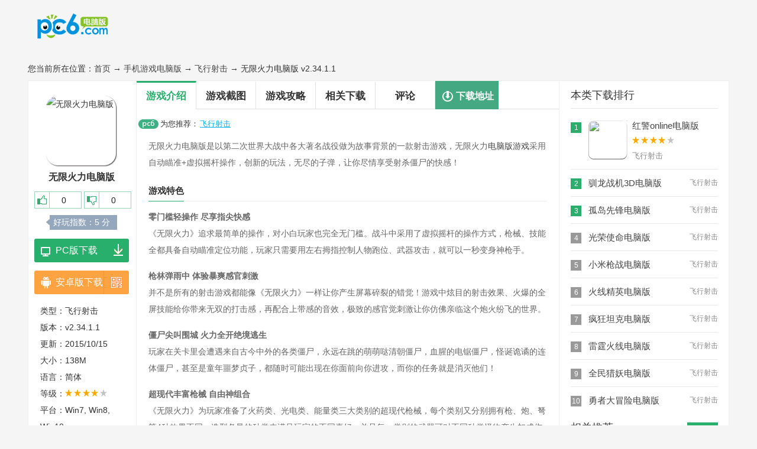

--- FILE ---
content_type: text/html
request_url: https://www.pc6.com/softview/SoftView_177461.html
body_size: 5169
content:
<!DOCTYPE html>
<html>
<head>
<meta http-equiv="Content-Type" content="text/html; charset=gb2312" />
<title>无限火力手游电脑版下载-无限火力电脑版下载 v2.34.1.1--PC6电脑版</title>
<meta http-equiv="mobile-agent" content="format=xhtml; url=https://m.pc6.com/s/177461" />
<meta http-equiv="mobile-agent" content="format=html5; url=https://m.pc6.com/s/177461" />
<meta name="Keywords" content="无限火力" />
<meta name="description" content="无限火力电脑版,无限火力电脑版是以第二次世界大战中各大著名战役做为故事背景的一款射击游戏，无限火力电脑版游戏采用自动瞄准+虚拟摇杆操作，创新的玩法，无尽的子弹，让你尽情享受射杀僵尸的快感,您可以免费下载。" />
<link rel="stylesheet" type="text/css" href="/sk14/pcdown.css">
<script src="https://www.pc6.com/sk14/macfunction.js"></script>
</head>
<body id="down-detailPage">
<!--#include virtual="/include/zhujitop.html"--> 
<dl id="header">
<dt><a href="/dnb/"><img src="/sk14/images/pclogo.png"></a></dt>
<!--#include virtual="/include/dnbhead.html"--> 
</dl>
<p class="seat">您当前所在位置：<a href="/default.html">首页</a>  → <a href="/dnb/youxi_483_1.html">手机游戏电脑版</a> → <a href="/dnb/fxsj_831_1.html">飞行射击</a> → 无限火力电脑版 v2.34.1.1</p>
<dl class="warp clearfix" id="mcont">
<dt class="lside"  sid="177461" cid="831" off="0" tort="0">
<div class="fixed">
<span id="dico"><img  src="https://thumb10.web3radio.com/thumb/up/2015-10/20151015103221_120_120.png" alt="无限火力电脑版" /><font></font></span><h1>无限火力电脑版</h1><p id="fkey">无限火力</p><ul>
    <li id="showding" onclick="javascript:sEval(177461,1,'showding','showcai',0)"><em class="showDinNum">0</em></li>
    <li id="showcai" onclick="javascript:sEval(177461,0,'showding','showcai',0)"><em class="showDinNum">0</em></li>
</ul>
<p id="zshu">好玩指数：<em class="decimal" id="decimal_unm">5</em> 分</p>  
<script type="text/javascript">
 	      ReadMark(177461,'showding','showcai',0)
</script> 
<ul id="dbtns"><li id="downup">电脑版下载</li></ul><p><i>类型：飞行射击</i><i>版本：<em>v2.34.1.1</em></i><i>更新：2015/10/15</i><i>大小：138M</i><i>语言：简体</i><i>等级：<span class="lstar4"></span></i><i class="system">平台：Win7, Win8, Win10</i></p></div>
</dt>
<dd class="con">
<dl class="main">
<dt class="tab has7"><span class="cur">游戏介绍</span><span>游戏截图</span><span>游戏攻略</span><span>相关下载</span><span>相关视频</span><span>评论<i>0</i></span><span id="qkdown">下载地址</span></dt>
<dd class="reinfo"><p class="tagsk"><b>为您推荐：</b><a href="/dnb/fxsj_831_1.html" tagret="_blank">飞行射击</a></p><p id="qqqun"></p></dd>
<dd id="soft-info">
<p>无限火力电脑版是以第二次世界大战中各大著名战役做为故事背景的一款射击游戏，无限火力<a href="/pc/dnbyx/" target="_blank">电脑版游戏</a>采用自动瞄准+虚拟摇杆操作，创新的玩法，无尽的子弹，让你尽情享受射杀僵尸的快感！</p><p class="introTit">游戏特色</p><p><strong>零门槛轻操作 尽享指尖快感</strong><br/>《无限火力》追求最简单的操作，对小白玩家也完全无门槛。战斗中采用了虚拟摇杆的操作方式，枪械、技能全都具备自动瞄准定位功能，玩家只需要用左右拇指控制人物跑位、武器攻击，就可以一秒变身神枪手。</p><p><strong>枪林弹雨中 体验暴爽感官刺激</strong><br/>并不是所有的射击游戏都能像《无限火力》一样让你产生屏幕碎裂的错觉！游戏中炫目的射击效果、火爆的全屏技能给你带来无双的打击感，再配合上带感的音效，极致的感官觉刺激让你仿佛亲临这个炮火纷飞的世界。</p><p><strong>僵尸尖叫围城 火力全开绝境逃生</strong><br/>玩家在关卡里会遭遇来自古今中外的各类僵尸，永远在跳的萌萌哒清朝僵尸，血腥的电锯僵尸，怪诞诡谲的连体僵尸，甚至是童年噩梦贞子，都随时可能出现在你面前向你进攻，而你的任务就是消灭他们！</p><p><strong>超现代丰富枪械 自由神组合</strong><br/>《无限火力》为玩家准备了火药类、光电类、能量类三大类别的超现代枪械，每个类别又分别拥有枪、炮、弩等4种效果不同、造型各异的种类来满足玩家的不同喜好。并且每一类别的武器可对不同种类怪物产生加成伤害。</p><p><strong>超能佣兵集结 最强伙伴为你而战</strong><br/>《无限火力》的佣兵系统是游戏的最大特色之一，众多超能英雄可供选择成为佣兵战士与玩家并肩作战，共同对抗怪物，他们将成为战斗中不可或缺的坚实伙伴！组建自己的最强战队，带上英雄们一起冒险吧！</p>      <!--end #content -->   
  </dd>
  <dd class="pic">
<p class="introTit">游戏截图</p>
<div class="dimg"><span id="focus"><i> <img src="https://thumb10.web3radio.com/thumb/up/2015-10/20151015103228663750_600_0.jpg" alt="无限火力电脑版" border="0"/> <img src="https://thumb10.web3radio.com/thumb/up/2015-10/20151015103229875970_600_0.jpg" alt="无限火力电脑版" border="0"/> <img src="https://thumb10.web3radio.com/thumb/up/2015-10/20151015103230431530_600_0.jpg" alt="无限火力电脑版" border="0"/> <img src="https://thumb10.web3radio.com/thumb/up/2015-10/20151015103231430430_600_0.jpg" alt="无限火力电脑版" border="0"/> </i></span></div>
</dd>
 <dd class="xggl clearfix"><b><font>游戏攻略</font></b>
<s><a href="/edu/195591.html">英雄联盟手游无限火力开放时间 LOL手游无</a></s>
</dd>           
<dd class="xgbb">
                <p class="introTit">相关版本</p>
                <ul>
                                        
                </ul>
            </dd>
            <dd class="dptd">
                <p class="introTit">多平台下载</p>
                <p class="dtab"></p>
                <ul class="addlist"><script type="text/javascript" src="https://www.pc6.com/inc/SoftLinkType.js"></script><script type="text/javascript">var _downInfo={};</script>
                    <li class="address-wrap"><s>Android版</s><a href="/azyx/177741.html" id=177741 class="xq"></a>
                    </li><li class="address-wrap"><s>PC版</s><a href="/softview/SoftView_177461.html" id=177461 class="xq"></a>
                    
    <h3><a href="/softview/SoftView_177461.html" id=177461 target="_blank" class="xq">无限火力电脑版 v2.34.1.1</a></h3> <ul class="ul_Address"><script type="text/javascript"> _downInfo={Address:"无限火力电脑版_pc6177741_yjwpc6.exe",TypeID:"89",SoftLinkID:"313408",SoftID:"177461",Special:"0"}</script><script type="text/javascript" src="https://www.pc6.com/inc/download.js"></script></ul>
</li>
                </ul>
            </dd>
            <dd id="xgsp"><p class="introTit">相关视频</p>
              <div class="sp-wrap">
                <ul class="clearfix">
                没有数据
                </ul>
              </div>
            </dd>
            <dd id="tbsm"></dd>
  <dd class="right4">
                        	<b class="pbt"><font>网友点评</font></b>
 <div class="commentBox" cmty="0">                          	
    <div id="comment">
            <div id="comment-list">
                  <div id="hotCmt">
                          
                  </div>
                  <dl>
                         
                  </dl>                  
            </div>
            <div id="comment-form">
                    <form action="/ajax.asp" method="post" id="cmtForm">
                              <fieldset>
                                   <legend>发表评论</legend>
                                   <input name="SoftID" type="hidden" id="softID" value="177461" />
                                   <input name="CommentTpye" type="hidden" value="0" />
                                   <input name="Action" type="hidden" value="2" />
                                   <p id="userName-wrap"><input name="UserName" type="text" id="userName" class="input-bg grey9" maxLength="10" value="PC6网友" />(您的评论需要经过审核才能显示)</p>
                                   <p><textarea name="content" id="cmtMsg" class="input-bor">我来说两句...</textarea></p>
                                   <p><button type="submit" class="btn-submit button btnOrg fr" id="subCmt">提交评论</button><a href="/comment_177461_0.html" target="_blank" class="seeAll">查看所有<span id="cmtNum">0</span>条评论>></a></p>
                              </fieldset>
                    </form>
            </div>
</div><!-- #comment end -->
                            </div><!--end commentBox-->
                        </dd>
         
</dl>
<dl class="rside">
<dt class="dph"><b>本类下载排行</b>
<s><font></font><u><em>飞行射击</em><a href="/softview/SoftView_148533.html">红警online电脑版</a></u><span><a href="/softview/SoftView_148533.html"><img src="https://thumb10.web3radio.com/thumb/up/2015-6/201561115220_66_66.png"><i></i><strong>红警online电脑版</strong></a><em class="lstar4"></em><br/>飞行射击</span></s><s><font></font><u><em>飞行射击</em><a href="/softview/SoftView_146859.html">驯龙战机3D电脑版</a></u><span><a href="/softview/SoftView_146859.html"><img src="https://thumb10.web3radio.com/thumb/up/2015-5/2015529173455_66_66.jpg"><i></i><strong>驯龙战机3D电脑版</strong></a><em class="lstar4"></em><br/>飞行射击</span></s><s><font></font><u><em>飞行射击</em><a href="/softview/SoftView_572998.html">孤岛先锋电脑版</a></u><span><a href="/softview/SoftView_572998.html"><img src="https://thumb10.web3radio.com/thumb/2018-04/bce5ae51e5a8e089_66_66.jpeg"><i></i><strong>孤岛先锋电脑版</strong></a><em class="lstar4"></em><br/>飞行射击</span></s><s><font></font><u><em>飞行射击</em><a href="/softview/SoftView_526795.html">光荣使命电脑版</a></u><span><a href="/softview/SoftView_526795.html"><img src="https://thumb12.web3radio.com/thumb/2017-11/bce5a03cf68a2558_66_66.png"><i></i><strong>光荣使命电脑版</strong></a><em class="lstar4"></em><br/>飞行射击</span></s><s><font></font><u><em>飞行射击</em><a href="/softview/SoftView_428007.html">小米枪战电脑版</a></u><span><a href="/softview/SoftView_428007.html"><img src="https://thumb11.web3radio.com/thumb/2018-09/21/bce5ba45af441bcd_66_66.png"><i></i><strong>小米枪战电脑版</strong></a><em class="lstar4"></em><br/>飞行射击</span></s><s><font></font><u><em>飞行射击</em><a href="/softview/SoftView_160456.html">火线精英电脑版</a></u><span><a href="/softview/SoftView_160456.html"><img src="https://thumb10.web3radio.com/thumb/up/2016-7/2016731153406537536_66_66.png"><i></i><strong>火线精英电脑版</strong></a><em class="lstar4"></em><br/>飞行射击</span></s><s><font></font><u><em>飞行射击</em><a href="/softview/SoftView_338532.html">疯狂坦克电脑版</a></u><span><a href="/softview/SoftView_338532.html"><img src="https://thumb10.web3radio.com/thumb/up/2016-8/2016816108598759758_66_66.png"><i></i><strong>疯狂坦克电脑版</strong></a><em class="lstar4"></em><br/>飞行射击</span></s><s><font></font><u><em>飞行射击</em><a href="/softview/SoftView_181043.html">雷霆火线电脑版</a></u><span><a href="/softview/SoftView_181043.html"><img src="https://thumb10.web3radio.com/thumb/up/2015-10/20151027103457_66_66.jpg"><i></i><strong>雷霆火线电脑版</strong></a><em class="lstar4"></em><br/>飞行射击</span></s><s><font></font><u><em>飞行射击</em><a href="/softview/SoftView_151749.html">全民猎妖电脑版</a></u><span><a href="/softview/SoftView_151749.html"><img src="https://thumb10.web3radio.com/thumb/up/2015-7/201572101837_66_66.png"><i></i><strong>全民猎妖电脑版</strong></a><em class="lstar4"></em><br/>飞行射击</span></s><s><font></font><u><em>飞行射击</em><a href="/softview/SoftView_139815.html">勇者大冒险电脑版</a></u><span><a href="/softview/SoftView_139815.html"><img src="https://thumb10.web3radio.com/thumb/up/2015-3/201532715197_66_66.png"><i></i><strong>勇者大冒险电脑版</strong></a><em class="lstar4"></em><br/>飞行射击</span></s>
</dt>
<dd class="xgtj">
<b>相关推荐<font>换一换</font></b>
<i>
<a href="/softview/SoftView_361894.html"><img src="https://thumb10.web3radio.com/thumb/up/2016-9/2016929103601082081_66_66.png"><font></font>熊出没之冲上云霄电脑版</a><a href="/softview/SoftView_580638.html"><img src="https://thumb11.web3radio.com/thumb/2018-05/bce5b0ba5f7c8f44_66_66.png"><font></font>喷射派对电脑版</a><a href="/softview/SoftView_493924.html"><img src="https://thumb10.web3radio.com/thumb/up/2017-7/20177416464854391305_66_66.png"><font></font>弓箭手大作战2电脑版</a><a href="/softview/SoftView_260157.html"><img src="https://thumb10.web3radio.com/thumb/up/2016-12/20161223925249860879_66_66.png"><font></font>装甲联盟电脑版</a><a href="/softview/SoftView_1155078.html"><img src="https://thumb10.web3radio.com/thumb/n231ae32hp22hr26/7ef6191f9008dfe0_66_66.png"><font></font>飞机大战之全民雷电电脑版</a><a href="/softview/SoftView_447087.html"><img src="https://thumb10.web3radio.com/thumb/up/2017-3/2017313104323304313_66_66.jpg"><font></font>闪电部队电脑版</a><a href="/softview/SoftView_147914.html"><img src="https://thumb10.web3radio.com/thumb/up/2015-6/201568111214_66_66.jpg"><font></font>坦克大战天启电脑版</a><a href="/softview/SoftView_132748.html"><img src="https://thumb10.web3radio.com/thumb/up/2014-12/20141231143415_66_66.png"><font></font>雷射战机电脑版</a><a href="/softview/SoftView_1057670.html"><img src="https://thumb10.web3radio.com/thumb/n231yl2aj919s519/16f5d4b9488c0b63_66_66.png"><font></font>行星战队电脑版</a><a href="/softview/SoftView_489097.html"><img src="https://thumb10.web3radio.com/thumb/up/2017-6/201762014493672792031_66_66.jpg"><font></font>小岛大作战电脑版</a><a href="/softview/SoftView_151749.html"><img src="https://thumb10.web3radio.com/thumb/up/2015-7/201572101837_66_66.png"><font></font>全民猎妖电脑版</a><a href="/softview/SoftView_783646.html"><img src="https://thumb.web3radio.com/thumb/n13162aq23w1a/16f5dedbc95e61e6_66_66.jpeg"><font></font>最爱疯狂战机电脑版</a><a href="/softview/SoftView_116787.html"><img src="https://thumb10.web3radio.com/thumb/up/2014-11/2014112514193_66_66.png"><font></font>开心宝贝向前冲pc版</a><a href="/softview/SoftView_1343507.html"><img src="https://thumb805.web3radio.com/thumb/n3312hi3376k18xda39/7ef62e1ea96af8e4_66_66.png"><font></font>我是英雄神射手电脑版</a><a href="/softview/SoftView_1010070.html"><img src="https://thumb10.web3radio.com/thumb/n131p31k1ax34/16f5f6ad24881a6d_66_66.jpeg"><font></font>弹幕枪王电脑版</a><a href="/softview/SoftView_369455.html"><img src="https://thumb10.web3radio.com/thumb/up/2016-7/20167121113334315314_66_66.png"><font></font>星际大逃亡电脑版</a><a href="/softview/SoftView_435093.html"><img src="https://thumb10.web3radio.com/thumb/up/2017-2/201722092303204203_66_66.jpg"><font></font>极限挑战之猎空战机电脑版</a><a href="/softview/SoftView_457208.html"><img src="https://thumb10.web3radio.com/thumb/up/2017-3/2017330940528759758_66_66.png"><font></font>坦克之战io电脑版</a><a href="/softview/SoftView_234644.html"><img src="https://thumb10.web3radio.com/thumb/up/2016-8/20168129636526535_66_66.png"><font></font>抢滩登陆3D手游电脑版</a><a href="/softview/SoftView_1155018.html"><img src="https://thumb2.web3radio.com/thumb/n231dm32t422n126/7ef6191f445e9468_66_66.png"><font></font>最高警戒电脑版</a><a href="/softview/SoftView_1146082.html"><img src="https://thumb804.web3radio.com/thumb/n331esp3251o14w1k35/16f605aa6bf65dac_66_66.png"><font></font>坦克无敌电脑版</a></i>
</dd>
</dl>
</dd>
</dl>
<!--#include virtual="/include/footer/soft_footer.html"--> 
<dl id="upaddr"><dt><span id="closeup">X</span>下载地址</dt><dd id="uaddl"><script type="text/javascript" src="https://www.pc6.com/inc/SoftLinkType.js"></script><script type="text/javascript">var _downInfo={};</script>
                                                      
    <h2>无限火力电脑版 v2.34.1.1</h2><p class="bdaddr"><a onmousedown="softCountOther(177461,0)" href="/down.asp?id=177461">本地高速下载</a></p> <ul class="ul_Address"><script type="text/javascript"> _downInfo={Address:"无限火力电脑版_pc6177741_yjwpc6.exe",TypeID:"89",SoftLinkID:"313408",SoftID:"177461",Special:"0"}</script><script type="text/javascript" src="https://www.pc6.com/inc/download.js"></script></ul>
	
	</dd></dl>
<p id="addbalck"></p>
<script>
    var detail = {
        'sid': 177461,
        'sname': "无限火力电脑版",
        'cname': "飞行射击",
        'crid': 483,
        'cid': 831
    };
</script>
<script type="text/javascript"> var _webInfo = {};_webInfo={Username:"yingang",Type:"0",DateTime:"2015/10/15",Id:"177461"};</script>
<script language="JavaScript" type="text/javascript" src="https://www.pc6.com/public/dist/js/pcdown.min.js" charset="utf-8">  </script>
<script type="application/ld+json">
{
	"@context": "https://zhanzhang.baidu.com/contexts/cambrian.jsonld",
	"@id": "/softview/SoftView_177461.html",
	"title": "无限火力手游电脑版下载-无限火力电脑版下载 v2.34.1.1_ - PC6电脑版",
	"description": "pc6官方下载为您提供无限火力电脑版,无限火力电脑版是以第二次世界大战中各大著名战役做为故事背景的一款射击游戏，无限火力电脑版游戏采用自动瞄准+虚拟摇杆操作，创新的玩法，无尽的子弹，让你尽情享受射杀僵尸的快感,您可以免费下载。",
	"pubDate": "2015-10-15T10:33:26",
	"upDate": "2015-10-15T10:33:26",
        "data":{
            "WebPage":{
                 "pcUrl":"/softview/SoftView_177461.html",
                 "wapUrl":"https://m.pc6.com/s/177461",
                 "fromSrc":"pc6下载站"
             }
        }
}
</script>
</body>
</html>

--- FILE ---
content_type: text/css
request_url: https://www.pc6.com/sk14/pcdown.css
body_size: 7856
content:
*{margin:0;padding:0;}
body{font:14px \5FAE\8F6F\96C5\9ED1,\5B8B\4F53,arial;line-height:28px;margin:0px;color:#333;background:#f5f5f5;} 
ul,li,dl,dd,dt{list-style:none;margin:0;padding:0;}
img{border:0;display:block;}
a{color:#444;text-decoration:none;}
a:hover{color:#f60;text-decoration:underline;}
em, i, u, s, b,strong{font-style:normal;font-weight:normal;text-decoration:none;}
.clearfix:before,.clearfix:after{content:".";display:block;height:0;visibility:hidden;font-size:0;}
.clearfix:after{clear:both;}
.clearfix{*zoom:1;}/* IE < 8 */
fieldset,img{border:0;}ol,ul{list-style:none;}:focus{outline:0;}s,u{text-decoration:none;}
.none,legend{display:none;}
#topNavC i{float:right;color:#bbb;font-style:normal;}#topNavC strong{font-weight:normal;color:#666;float:left;}
#topNavC i a{color:#666;margin: 0 10px;}#topNavC i a:hover{color:#f60;}
#topNavC{width:100%;height:41px;line-height:41px;background:#fafafa;border-bottom:1px solid #E2E2E2;}
#topNavC span{display:block;width:1186px;margin:0 auto;}

#header{width:1186px;margin:0 auto;position:relative;z-index:100;}
#header dt{width:150px;height:50px;padding:20px 0;}
#nav{height:40px;background:#28af6c;}
#nav a{display:block;width:97px;float:left;height:40px;line-height:40px;text-align:center;color:#fff;border-right:1px solid #2DC379}
#nav a.cur,#nav a:hover{background:#058d57;}

#search{width:534px;height:38px;position:absolute;right:0;top:28px;z-index:9;}
#bdcs-search-form-input{float:left;display:inline;width:385px;height:26px;line-height:26px;overflow:hidden;padding:4px 69px 4px 5px;background:#fff;border:2px solid #28af6c;border-right:0 none;font-size:14px;color:#333;}
#bdcs-search-form-submit{float:left;width:72px;height:38px;border:0 none;cursor:pointer;background:#28af6c;color:#fff;font-size:14px;}
#nav .bdcs-hot{display:none;}
#topNavC i a{color:#666;}#topNavC i a:hover{color:#f60;}
#topNavC span{display:block;width:1186px;margin:0 auto;position: relative;}#topNavC span{display:block;width:1186px;margin:0 auto;position: relative;z-index: 1000;}
.slogan{position:absolute;left:143px;top:28px;}
#nav.navFix #search p{display:none;}
#nav.navFix #search{width:305px;display:block;top:0;right:0;}
#nav.navFix #bdcs-search-form-input{width:150px;}
.navFix{width:1186px;position:fixed;top:0;_position:absolute;top:expression((offsetParent.scrollTop)+0);z-index:12;} 
.lstar0,.lstar1,.lstar2,.lstar3,.lstar4,.lstar5,.lstar6{background:url(/sk14/images/litterStar.png) no-repeat;width:84px;height:13px;display:inline-block;}
.lstar1{background-position:0 -26px;}
.lstar2{background-position:0 -52px;}
.lstar3{background-position:0 -78px;}
.lstar4{background-position:0 -104px;}
.lstar5,.lstar6{background-position:0 -130px;}

.seat{padding:12px 0 6px 0;font-size:14px;width:1186px;margin:0 auto;}
.warp{width:1184px;margin:0 auto;border:1px solid #eee;background:#fff;}
.lside{width:180px;float:left;}
.con{float:right;width:1002px;font-size:14px;}
.rside{width:285px;float:right;}
.main{width:714px;float:left;border-left:1px solid #eee;border-right:1px solid #eee;}

.fixed{ width:180px;top:30px;}.rfixed{width:285px;top:50px;}
#dico{display:block;margin:25px auto 4px auto;position:relative;width:120px;height:120px;}
#dico img{width:120px;height:120px;}
#dico font{display:block;width:120px;height:120px;position:absolute;top:0;left:0;background:url(/anzhuo/images/f120.png) no-repeat;_background:none;}
.dnios{width:128px;height:40px;display:block;margin:5px auto 0 auto;}
#downup{display:block;width:136px;height:42px;line-height:42px;border-radius:3px;background:#28af6c;color:#fff;text-align:center;margin:15px 0 10px 20px;border-bottom:3px solid #058d57;font-size:15px;cursor:pointer;}
#downup.hover{background:#59C28E;border-bottom:3px solid #00B36D;}
.lside h1{font-size:16px;font-weight:bold;text-align:center;color:#333;}
.lside ul{margin-top:10px;padding-left:10px;height:30px;}
.lside li{padding-left:26px;height:30px;line-height:30px;width:54px;float:left;background:url(/sk14/images/dnbdz.gif) no-repeat;display:inline;cursor:pointer;}
.lside #showcai{background-position:0px -50px;margin-left:4px;}
.lside li em{display:inline-block;width:48px;height:30px;text-align:center;color:#222;}
.lside #showcai em{color:#222;}
.lside #zshu{margin:10px auto 0px auto;width:120px;height:25px;line-height:25px;background:url(/sk14/images/ljbg2.gif) 0 0 no-repeat;color:#fff;text-align:center;}
.lside i{display:block;padding:0 20px;font-size:14px;}
.tab{height:47px;border-bottom:1px solid #dedede;}
.tab span{display:block;width:130px;text-align:center;height:45px;line-height:45px;float:left;font-size:17px;font-weight:bold;border-right: 1px solid #E3E3E3;border-top: 3px solid #fff;cursor:pointer;border-top: 3px solid #fff;}.tab span.cur{ background:#fff;color: #28af6c;border-top: 3px solid #28af6c;background: #fff;}
#soft-info,.xgbd,.xggl,.right4,.pic{padding:18px 20px 0 20px;}
#soft-info{color:#666;}
#soft-info p{padding-bottom:16px;}
#soft-info .introTit,.right4 b.pbt,.xggl b,.xgbd b,.pic .introTit{display:block;height:35px;line-height:35px;margin-bottom:12px;color:#333;font-size:15px;border-bottom:1px solid #eee;position:relative;padding:0;}
#soft-info .introTit b,.right4 b.pbt font,.xggl b font,.xgbd b font,.pic .introTit span{display:block;position:absolute;border-bottom:1px solid #28af6c;color:#333;font-weight:bold;}
#soft-info strong{font-weight:bold;}
#soft-info img{margin:0 auto;}
#soft-info dt img{display:inline;}
.keyText{margin:0 0 15px 0;padding: 34px 9px 4px;border: 1px solid #E63E00;background: #FDFDDF url(/public/images/dntips.gif) no-repeat 5px 5px;color: #333;line-height: 2.0;font-size:14px;clear:both;}
.keyText a{color:#0984C5;}
.keyText a:hover{color:#f60;}
#tbsm{padding:0 20px;}#tbsm .keyText{margin:15px 0 0 0;}
.dimg{width:660px;height:472px;overflow:hidden;background:url(images/pcimg.png) no-repeat;margin:15px auto 10px auto;position:relative;}
#focus{display:block;position:relative;width:645px;height:400px;overflow:hidden;margin:24px 0 0 8px;}
#focus i{height:400px;position:absolute;}
#focus i s{float:left;width:645px;height:400px;overflow:hidden;}
#focus i s img{margin:0 auto;}
#focus .btnBg{position:absolute;width:710px;height:162px;left:0;bottom:0;background:#000;display:none;}
#focus .btn{position:absolute;width:780px;height:20px;padding:0 10px;right:0;bottom:0;text-align:right;}
#focus .btn span{display:inline-block;_display:inline;_zoom:1;width:20px;height:10px;_font-size:0;margin-left:5px;cursor:pointer;background:#fff;}
.dimg .preNext{display:block;width:300px;height:400px;position:absolute;}
.dimg .pre{left:0;top:0;background:#000;opacity:0;filter:progid:DXImageTransform.Microsoft.Alpha(opacity=0);filter:alpha(opacity=0);-moz-opacity:0;-khtml-opacity:0;opacity:0;}
.dimg .next{right:0;top:0;background:#000;opacity:0;filter:progid:DXImageTransform.Microsoft.Alpha(opacity=0);filter:alpha(opacity=0);-moz-opacity:0;-khtml-opacity:0;opacity:0;}


.psp #focus i s img{height:400px;width:auto;margin:0 auto;}


.xggl s,.xggl b,.xgbd s,.xgbd b{display:block;}
.xggl s,.xgbd s{height:35px;line-height:35px;overflow:hidden;font-size:14px;background:url(/skin2011/images/d.jpg) 10px 14px no-repeat;padding-left:18px;width:300px;float:left;}

.rside b{display:block;font-size:18px;border-bottom:1px solid #e5e5e5;padding-bottom:8px;margin:10px 0 8px 0;}
.dph{margin-bottom:10px;padding:0 18px;}
.dph span,.dph strong,.dph u,.dph font{display:block;}
.dph s{display:block;position:relative;font-size:12px;position:relative;border-bottom:1px solid #e8e8e8;padding-left:20px;}
.dph s.f u{display:none;}
.dph s.f span{display:block;}
.dph span{display:none;line-height:20px;overflow:hidden;padding:12px 0 12px 10px;color:#888;font-size:13px;}
.dph span a{height:74px;}
.dph span em{margin-bottom:5px;}
.dph strong{font-size:15px;height:18px;line-height:18px;overflow:hidden;margin-bottom:8px;}
.dph u{height:45px;line-height:45px;overflow:hidden;font-size:15px;padding-left:10px;}
.dph u{color:#888;}
.dph u em{float:right;color:#888;margin-left:5px;font-size:12px;} 
.dph span img{width:66px;height:66px;margin:0 8px 0 0;float:left;}
.dph font{width:18px;height:18px;line-height:18px;text-align:center;position:absolute;left:0;top:15px;color:#fff;background:#999;}.dph .orgNum font{background:#28af6c;color:#fff;}
.dph span i{display:block;position:absolute;width:66px;height:66px;top:12px;left:30px;background: url(/sk14/images/f66.png) no-repeat;_background: none;}
.xgtj i,.xgtj b font,.xgtj i{display:block;}
.xgtj b{position:relative;margin:0 18px;}
.xgtj b font{display:inline-block;position:absolute;top:5px;right:0;font-size:14px;background:#28af6c;color:#fff;height:24px;line-height:24px;padding:0 5px;cursor: pointer;}
.xgtj i {height:320px;overflow:hidden;}
.xgtj i a{display:block;width:66px;height:90px;overflow:hidden;margin:15px 0 0 22px;float:left;text-align:center;position:relative;}
.xgtj i a img{width:66px;height:66px;}
.xgtj i a font{display:block;position:absolute;width:66px;height:66px;top:0;left:0;background: url(/sk14/images/f66.png) no-repeat;_background: none;}

#footer{border-top:1px solid #E2E2E2;color:#555;text-align:center;font-size:13px;padding:10px 0;}

#upaddr{display:none;font-size:12px;background:#fff;border:1px solid #bbb;left:50%;top:0;margin-left:-434px;position:fixed;_position:absolute;width:340px;z-index:999;*zoom:1;cursor:default;box-shadow:0 4px 16px rgba(0,0,0,0.4);border-radius:2px;}
#upaddr:before,#upaddr:after{content:".";display:block;height:0;visibility:hidden;font-size:0;}
#upaddr:after{clear:both;}
#upaddr dt{height:30px;line-height:30px;background:#F6F6F6;color:#333;padding:0 2px 0 6px;font-size:13px;}
#closeup{float:right;width:26px;height:28px;font-size:18px;text-align:center;cursor:pointer;font-weight:normal;color:#999;}
#closeup.hover{color:#ca0001;}
#uaddl{float:left;/*width:215px;*/width:300px;overflow:hidden;padding:5px 10px;}
#uaddl h3,#uaddl h2{padding:5px 0 0 0;text-indent:0;font-size:15px;font-weight:bold;color:black;font-family:arial;}
#uaddl .ul_Address{/*width:215px;*/width:300px;padding:0 0 5px 0;overflow:hidden;}
#uaddl .ul_Address li,.bdaddr{float:left;display:inline;width:110px;height:24px;line-height:24px;margin:6px 8px 0 0;padding-left:24px;background:url(/public/images/soft_dbtn.png) 1px 1px no-repeat;overflow:hidden;font:15px \5fae\8f6f\96c5\9ed1,arial;}
#uaddl .ul_Address li.diff{background: url(/public/images/azspr.png) -380px -240px no-repeat;}
#uaddl .ul_Address li.diff a{color:#444;}
#uaddl ul li.kuaiche {width:76px;}
#uaddl .ul_Address .thunder_li{background-position:-180px -80px;}
#uaddl .ul_Address .xuanfeng{background-position:-180px -30px;}
#uaddl .ul_Address .kuaiche{background-position:-180px -55px;}
#uaddl .ul_Address a,.bdaddr a{display:block;width:90px;height:24px;color:#2a78b4;}
#uaddl .ul_Address a:hover,.bdaddr a:hover,#uaddl .ul_Address li.diff a:hover{color:#ca0001;}
#uaddl .pan_3 a,#uaddl .pan_2 a,#uaddl .pan_1 a,#uaddl .pan_0 a{display:block;width:130px;background:url(/images/wpwz.png) 0 0 no-repeat;height:24px;line-height:24px;margin:5px 8px 0 0;}
#uaddl .pan_2 a{background-position:0 -52px;}#uaddl .pan_1 a{background-position:0 -26px;}#uaddl .pan_0 a{background-position:0 -252px;}
#uaddl .pan_3 a:hover{background-position:0 -76px;}#uaddl .pan_2 a:hover{background-position:0 -128px;}#uaddl .pan_1 a:hover{background-position:0 -102px;}#uaddl .pan_0 a:hover{background-position:0 -276px;}
#tjad{padding:5px 0 0 0;}#tjad a{width:62px;height:62px;display:inline-block;vertical-align:top;overflow:hidden;margin:0 6px 0 0;text-align:center;}
#tjad img{width:40px;height:40px;overflow:hidden;display:block;margin:0 auto 1px auto;}
#addbalck{left:0;position:absolute;top:0;z-index:998;background:rgba(0, 0, 0, 0.1);filter:progid:DXImageTransform.Microsoft.Gradient(GradientType=0, StartColorStr='#4c000000', EndColorStr='#4c000000');cursor:wait;}
#upaddr dd.addEwm{width:210px;padding-bottom:10px;float: left;text-align: center;}
#upaddr dd.addEwm img{width:180px;display: block;margin:-18px auto 0 auto;}

#upaddr.ndt{margin-left:-260px;width:520px;border-radius: 10px;}
#upaddr.ndt #uaddl{display:none;}
#upaddr.ndt dt{text-align:center;font-size:0;background: #fff;border-bottom:1px solid #e4e4e4;line-height: 46px;height: 46px;border-radius: 10px 10px 0 0;}
#upaddr.ndt dt #closeup{font-size: 18px;}#upaddr.ndt dt em{font-size: 18px;color:#f90;font-weight: bold;}
#ndt-tip p{padding:0 25px;font-size: 14px;line-height: 24px;margin-top:20px;}
#ndt-tip p a{color:#36f;}
#ndt-d{display:block;line-height: 46px;text-align: center;font-size: 18px;border-top:1px solid #e4e4e4;color:#36f;margin-top:20px;}
#ndt-tip p a:hover,#ndt-d:hover{color:#f60;}
#ndt-tip1{padding:15px 0 0 5px;}
#ndt-tip1 .tit{font-size: 16px;color:#f60;font-weight: bold;}
#ndt-tip1 p{line-height: 28px;}
#ndt-tip1 p a{color: #00b0f0;}
#ndt-tip1 p a:hover{color: #FD3939;}

/*评论列表*/
legend{display:none;}fieldset, img{border:0;padding:0;}input:focus{outline:none;color:#000;}
.input-bg,.btn-submit{border:0 none;background:none;cursor:pointer;}
.right4{padding-bottom:30px;}
.hide{display:none;}
.closeSendErr{position:absolute;top:-5px;right:0;_right:18px;display:block;padding:0 5px;border:1px solid #e5e5e5;font-size:18px;line-height:24px;font-family:arial;color:#000;cursor:pointer;}
.cmtList{margin-top:20px;paddomg-bottom:5px;text-indent:5px;color:#000;_zoom:1;}
.cmtList-user{line-height:24px;background:#f0fbeb;color:#090;}
.cmtList-floor{color:#f60;margin-right:5px;}
.cmtList-content{padding:15px 0 10px;line-height:21px;}
.cmtList-ft{width:40%;height:24px;padding-top:5px;border-top:1px dashed #ddd;color:#666;}
.cmtList-time{float:left;height:23px;line-height:26px;overflow:hidden;}
.cmtList-reply{cursor:pointer;float:left;margin:0 0 0 10px;}
.q-content{padding:4px;border:1px dashed #d8d8d8;margin:0 0 10px 0;background:#ffffda;line-height:24px;text-indent:5px;color:#2a78b4;}
.q-ft{color:#999;}
#cmtNum-wrap{position:relative;top:170px;left:0px;width:400px;}
#cmtNum{color:#f60;margin:0 2px;}
#hotCmt .cmtList{padding:9px;margin-top:10px;_zoom:1;border:1px solid #FEC08F;background:#fff8d9 url(images/zhiding.png) no-repeat top right;}
#hotCmt .q-content{background:#fff;}
#hotCmt .cmtList-user{background:#fff;margin-right:50px;}
/*评论提交*/
#comment-form{margin:20px 0 0;}
#userName-wrap{height:30px;background:url(/skin2011/images/detail.png) no-repeat;}
#userName{width:140px;padding:1px 3px 1px 5px;height:23px;line-height:23px;margin-left:42px;}
#cmtMsg{width:98%;padding:2px 4px;height:100px;font-size:12px;overflow:auto;}
#cmtMsg.black{color:#000;}
#subCmt{margin:5px 1% 0 0;}
.cmtList-reply{display:inline-block;zoom:1;width:72px;height:23px;overflow:hidden;line-height:22px;color:white;text-align:center;background:url(/mod/button.png) no-repeat -160px 0;}
.cmtList-ft span.hover{background-position:-240px 0;}
.cmtList-name{display:inline;}
#comment{position:relative;font-size:12px;width:670px;overflow:hidden;}
#comment dl{width:100%;overflow:hidden;}
#comment-list dt{line-height:24px;background:#F2FBEF;color:#666;border-top:1px solid #eee;zoom:1;}
#comment-list dt span i{font-style:normal;padding:0 5px;color:green;}
#comment-list dt em{padding-left:10px;}
#comment-list dt em,#comment-list dt front{color:#999;}
#comment-list dd{padding:10px 0;zoom:1;margin:0;width:100%;}
#comment-list dd p{text-align:right;position:relative;z-index:0;line-height:1.5;margin-right:20px;}
#comment-list dd p a{color:green;z-index:0;position:relative;top:-7px;_top:0;}
@-moz-document url-prefix(){#comment-list dd p a{top:-6px;}}
@media all and (-webkit-min-device-pixel-ratio:10000), not all and (-webkit-min-device-pixel-ratio:0){#comment-list dd p a{top:-6px;} }
#comment-list dd p a:hover{color:#f60;text-decoration:none;z-index:0;}
#comment-list dd p a em{color:#f60;padding:0 2px;z-index:0;}
#comment-list dd p a span{color:#f60;z-index:0;}
#comment-list dd p .glBtn{display:inline-block;zoom:1;width:72px;height:23px;overflow:hidden;line-height:22px;color:white;text-align:center;background:#7ABF36;color:#fff;position:static;}
#comment-list dd p .glBtn:hover{text-decoration:none;color:#fff;background:#90C45C;}
#comment-list dd blockquote{padding:4px 5px 4px 5px;border:1px solid #E0E0E0;background:#fcfce8;margin-bottom:10px;width:auto;color:#222;zoom:1;margin:0 auto;}
#comment-list dd blockquote h4{color:#999;padding:10px 0 7px 0;}
#comment-list dd blockquote cite{font-style:normal;color:#787878;}
#userName{margin-right:10px;}
#hotCmt dl{margin-bottom:15px;padding:15px 15px 5px 15px;_zoom:1;border:1px solid #FEC08F;background:#FFF8D9 url(/anzhuo/skin2011/images/zhiding.png) no-repeat top right;}
#hotCmt dt{margin-right:40px;background:#F0FBEC;}
#hotCmt dd blockquote{background:#fcfcf2;}
#comment-form{margin-top:10px;}
/*---------------------- 按钮 ----------------------*/
.pt10{padding-top:10px;}.tr{text-align:right;}
.button{display:inline-block;zoom:1;width:72px;height:23px;overflow:hidden;line-height:22px;color:#fff;text-align:center;background:#FBA605}
.button:hover{text-decoration:none;}
.button.btnBig{width:100px;height:30px;font-size:14px;line-height:28px;}

#userName-wrap,#glName-wrap{height:30px;background:url(/skin2011/images/detail.png) no-repeat;}
#userName,#glName{width:140px;padding:1px 3px 1px 5px;height:23px;line-height:23px;margin-left:42px;margin-right:10px;}
#cmtMsg,#glMsg{width:98%;padding:2px 4px;height:100px;font-size:12px;overflow:auto;color:#777;}
#cmtMsg.black{color:#000;}
#subCmt{margin:5px 5px 0 0;width:72px;height:23px;line-height:22px!important;line-height:24px;background:#FBA605;color:white;display:inline-block;float:right;}
#subCmt:hover{text-decoration:none;background:#ffb62e;}
#comment-form .seeAll{float:left;width:180px;padding-top:5px;}
/*cmt-head*/
#comment-list .ahead dd{width:auto;}
#comment-list .ahead > *{margin-left:48px;}
#comment-list .ahead > .tit{padding:0;}
#comment-list .ahead > dt{position: relative;}
#comment-list .ahead > dt > img{width:40px!important;height: 40px!important;position: absolute;left:-48px;top:2px;border-radius: 50%;}

.float_btn {position:fixed;bottom:335px;left:50%;cursor:pointer;margin-top:-50px;margin-left:640px;z-index:100;}
.float_btn {_position:absolute;_top:expression(documentElement.scrollTop + 200 + "px")}
.float_btn a{display: block;width:66px;height:66px;margin-bottom:2px;background:#fff;-webkit-transition: all 0.2s;-moz-transition: all 0.2s;-o-transition: all 0.2s;transition: all 0.2;background:url(/Public/images/float_btn.jpg) no-repeat;border:1px solid #fff;}
.float_btn a:hover{border:1px solid #fff;}
.float_btn #ewm em{display:none;}
.float_btn #ewm.hover{height:66px;margin-bottom:3px;}
.float_btn #ewm.hover em{display:block;position:relative;height:200px;width:188px;bottom:60px;left:-203px;padding-top:6px;background:#fff;border:1px solid #ddd;}
.float_btn #ewm.hover em img{width:150px;height:150px;padding:10px 12px 3px 12px;margin:0 6px;}
.float_btn #ewm.hover em u{display:block;height:24px;line-height:24px;margin:0 6px;font-size:12px;background:#fff;padding-bottom:6px;text-align:center;}.float_btn a:hover u,.float_btn #ewm a u{color:#458ffc; text-decoration:none;}
.float_btn #ewm i{display:none;}
.float_btn #ewm.hover i{display:block;width:11px;height:15px;position:absolute;top:100px;left:-14px;background:url(/anzhuo/images/ewm.gif) no-repeat;z-index:1;}
#gotop a{display:block;}
#gotop a:hover{ background-position:-67px 0;}
#pinglun a{background-position:0 -68px;}
#pinglun a:hover{background-position:-67px -68px;}
#ewm a{background-position:0 -135px;}
#ewm a:hover{background-position:-67px -135px;}
.share_btn a{background-position:0 -203px;}
.share_btn a:hover,.share_btn.hover a{background-position:-67px -203px;}
#bdshare{display:none;height:49px;position:absolute;right:67px;bottom:1px;width:272px;border:1px solid #ddd;background:#fff;padding:8px 0 8px 10px;border-right:0;}
#bdshare{float:none;line-height: 48px;}
.sinaGFoot-share a{background:url(/Public/images/share.jpg)!important;display:inline-block;overflow:hidden;width:35px;height:35px!important;margin-right:10px!important;padding: 0!important;border:0!important;}
.sinaGFoot-share a.a1{background-position: -55px 0!important}
.sinaGFoot-share a.a2{background-position: 0 0!important}
.sinaGFoot-share a.a3{background-position: -110px 0!important}
.sinaGFoot-share a.a4{background-position: -165px 0!important}
.sinaGFoot-share a.a5{background-position: -275px 0!important;text-indent:-999px;}
.sinaGFoot-share a.a6{background-position: -385px 0!important;}
.sinaGFoot-share a.a7{background-position: -220px 0!important;}
.sinaGFoot-share a.a8{background-position: -438px 0!important;}
@media(max-width:1439px) {
    .float_btn{display:none;}
}

/*201703add*/
#fkey{display:none;}
#dbtns{margin:15px 0 0 0;padding:0;height:auto;}#dbtns li{border-radius:3px;margin:0 auto 14px auto;background:url(/sk14/images/dnd.png) 0 0 no-repeat;padding-left:36px;z-index:9;position:relative;display:block;width:124px;height:40px;line-height:40px;float:none;text-align:left;font-size:16px;border:none;}#dbtns li.hover{background:url(/sk14/images/dnd.png) -170px 0 no-repeat;border:none;}#dbtns b,#dbtns a{position:absolute;top:0;color:#fff;font-size:16px;font-weight:normal;width:130px;display:block;}#dbtns i{position:absolute;top:0;right:0;width:45px;height:40px;display:block;padding:0;cursor:default;}#dbtns .hover b,#dbtns .hover a{cursor:pointer;}#dbtns a:hover{text-decoration:none;}
#dbtns #pgbtn{background-position:0 -53px;}#dbtns #pgbtn.hover{background-position:-170px -53px;}#dbtns #azbtn{background-position:0 -106px;}#dbtns #azbtn.hover{background-position:-170px -106px;}#dbtns #lbbtn{background-position:0 -159px;}#dbtns #lbbtn.hover{background-position:-170px -159px;}#dbtns #lbbtn{display:none;}#dbtns #xcxbtn{background-position:0 -212px;}#dbtns #xcxbtn.hover{background-position:-170px -212px;}
#dbtns #macbtn{background-position:0 -265px;}#dbtns #macbtn.hover{background-position:-170px -265px;}
#dbtns p{display:none;font-size:14px;}#dbtns p.hover{display:block;width:176px;height:173px; line-height:24px;background:url(/public/images/azspr.png) 0 -254px no-repeat; position:absolute;right:-185px;top:-20px;color:#333; text-align:center;z-index:2;}
#dbtns p img{width:122px;height:122px;margin:15px auto 0 auto;}
#dbtns #nobtn{display:block;width:120px;height:40px;line-height:40px;padding-left:40px;background:#ccc url(/public/images/off.png) 8px -83px no-repeat;overflow:hidden;font-size:18px;color:#fff;}
#mcont .tab span{width:117px;}
#mcont .has7 span{width:100px;}
.tab span i{font-style: normal;font-size:12px;margin-left:5px;font-weight: normal;}
#qkdown{background:#44a982 url(/sk14/images/ddd.png) 12px 14px no-repeat;color:#fff;text-align:left;text-indent:35px;height:45px;font-size:16px;position:relative;border-top:3px solid #44a982;border-right:none;}
#mcont .has7 #qkdown{width:107px;}
.reinfo{position:relative;}
.tagsk{clear:both;height:24px;margin:12px 0 0 0;line-height:25px;font-size:13px; background:#fff;}.tagsk b{display:block;float:left;padding-left:40px;background:url(/sk14/images/pc6dark.png) 3px 5px no-repeat;font-weight:normal;}.tagsk a{color:#00b0f0; margin:0 4px 0 2px; text-decoration:underline;}.tagsk a:hover{color:#f60;}
#qqqun{position:absolute;right:7px;bottom:0px;}#qqqun a{vertical-align:bottom;display:inline-block;}
#mcont #soft-info,#mcont .xgbd,#mcont .xggl,#mcont .right4,#mcont .pic{padding:12px 20px 0 20px;}
.xgbb{padding: 18px 20px 0 20px;}.xgbb .introTit,.dptd .introTit,#xgsp .introTit{display:block;height:35px;line-height:35px;margin-bottom:12px;color:#333;font-size:15px;border-bottom:1px solid #eee;position:relative;padding:0;}.xgbb li{height:30px;line-height:30px;padding:10px 0;border-bottom:1px dashed #ddd;position:relative;}.xgbb li .seem{float:right;display:inline;margin:0 8px 0 0;border:1px solid #28af6c;color:#28af6c;width:74px;height:28px;line-height:28px;text-align:center;}.xgbb li .seem:hover{background:#28af6c;color:#fff;text-decoration:none;}.xgbb li span,.xgbb li i{position:absolute;top:18px;right:180px;}.xgbb li i{top:11px;right:100px;}
.dptd{position:relative;margin: 18px 20px 5px 20px;}.dptd .dtab{position:absolute;right:0;top:5px;font-size:16px;} .dtab span{margin:0 0 0 28px;cursor:pointer;}.dtab .cur{color:#28af6c;}
.addlist h3{float:left;background:#28af6c;color:#fff;font-size:16px;font-weight:normal;margin-bottom:5px;}.addlist ul h3{float:none;display:block;font-size:15px;font-weight:bold;color:#333;background:#fff;padding:0;}.address-wrap{clear:both;display:none;}.addlist .on{display:block;}.ul_Address{clear:both;}.address_like,.ul_Address li,.bdaddr{width:137px;height:30px;line-height:30px;float:left;padding-left:30px;background:url(/public/images/azspr.png) -377px -235px no-repeat;}.addlist #gaosuxiazai .address_like,.pcaddr .ul_Address li.diff{background-position:-377px -180px;}.addlist #gaosuxiazai{width:100%;}.addlist #gaosuxiazai a,.pcaddr .ul_Address li.diff a{color:#00b0f0;}#gaosuxiazai a:hover,.pcaddr .ul_Address li.diff a:hover{color:#FD3939;}.bdaddr{clear:both;}
.addlist li s,.addlist .xcxgl{display:none;}
.addlist .xq{display:none;}.addlist h3 .xq{display:block;color:#fff;background:#28AF6C;padding:5px 12px;}.addlist h3 .xq:hover{background:#25A164;text-decoration:none;}.addlist h3 .nohover:hover{background:#28AF6C;}
.nodown{font-size:15px;color:#858585;padding:15px;text-align:center;}.nodown .addcollect{color:#00b0f0;}.nodown .addcollect:hover{color:#f60;}
#mcont .right4{clear:both;}

.float_btn #ewm{display:none;}

#xgsp{clear:both;position: relative;  margin:0 22px;padding-top:18px;overflow: hidden;}
#xgsp .title{margin-bottom: 15px;}
#xgsp .prev,#xgsp .next{width:20px;height: 40px;line-height: 40px;text-align:center;font-size:20px;color:#fff;background: #000;opacity: 0.6;position: absolute;left:0;top:100px;cursor: pointer;-moz-user-select:none;-webkit-user-select:none;-ms-user-select:none;-khtml-user-select:none;user-select:none;}
#xgsp .next{left:auto;right: 0;}
#xgsp .prev:hover,#xgsp .next:hover{opacity: 1;}
#xgsp .sp-wrap{width:670px;overflow: hidden;}
#xgsp ul{height: 122px;width:681px;overflow: hidden;}
#xgsp li{width:217px;height: 122px;position: relative;float: left;display: inline;margin:0 10px 0 0;}
#xgsp li img{width:217px;height: 122px;}
#xgsp li span{position: absolute;left:0;bottom:0;height:30px;line-height: 30px;width: 217px;text-align: center;color:#fff;}
#xgsp li i{width:217px;height:30px;position: absolute;left:0;bottom:0;background: #000;opacity: 0.6;}
#xgsp li a{display: block;}#xgsp li a:hover s{opacity: 1;}
#xgsp li s{position: absolute;left:80px;bottom:40px;width:56px;height:56px;background: url(/public/images/icon_video.png) 0 0 no-repeat;opacity: 0.8;}

/*下载弹出层*/
.m-open-box{display:none;width:946px;height:auto;margin:0 0 0 -473px;padding:0 0 20px 0;font-family:arial,"Microsoft YaHei","\5fae\8f6f\96c5\9ed1";background:#fff;overflow:hidden;position:fixed;left:50%;top:120px;z-index:999;}
.m-open-title{display:block;margin:25px 0 0 0;padding:0 20px;line-height:36px;font-size:26px;font-weight:normal;color:#000;overflow:hidden;}
.m-open-title b{font-weight:normal;color:#15d292;}
.m-open-title span{margin-left:5px;}
.m-open-k{position:relative;height:auto;margin:20px 20px 0 20px;padding-bottom:20px;overflow:hidden;border-bottom:1px solid #ddd;position:relative;zoom:1;}
.m-open-k dt{width:310px;height:150px;float:left;display:inline;overflow:hidden;}
.m-open-k dt div{position:absolute;left:330px;top:0;width:560px;height:30px;overflow:hidden;}
.m-open-k dt b{display:block;line-height:30px;}.m-open-k dt b a{font-size:16px;font-weight:bold;color:#000;}.m-open-k dt i{float:right;font-weight:normal;}.m-open-k dt i a{color:#D50000;font-size:12px;}
.m-open-k dt a.img{display:block;width:310px;height:190px;overflow:hidden}
.m-open-k dt a.img img{width:310px;height:150px;}
.m-open-k ul{position:absolute;right:0;top:24px;display:block;width:590px;overflow:hidden;}
.m-open-k ul li{float:left;width:180px;height:48px;margin:14px 0 0 15px;display:inline;overflow:hidden;}
.m-open-k ul li img{float:left;width:48px;height:48px;margin-right:10px;}
.m-open-k ul li p a{display:block;height:24px;line-height:24px;overflow:hidden;font-size:14px;color:#333;}
.m-open-k ul li p i{display:block;height:20px;line-height:20px;overflow:hidden;}
.m-open-k i,.m-open-k em{font-style:normal;}.m-open-k s{margin:0 3px;}
.m-open-soft{text-align:center;overflow:hidden;*zoom:1;}
.m-open-soft li{width:68px;float:left;padding:15px 0 0 10px;display:inline;position:relative;}
.m-open-soft li .img{display:block;height:48px;margin-bottom:5px;}
.m-open-soft li img{width:48px;height:48px;margin:0 auto;}
.m-open-soft li a{color:#333;}
.m-open-k ul li p a:hover,.m-open-soft li a:hover{color:#f60;}
.m-open-exit{display:block;position:absolute;right:0;top:0;z-index:999;width:46px;height:30px;line-height:30px;background:#8f8f8f;font-size:14px;font-weight:normal;color:#fff;text-align:center;overflow:hidden;cursor:pointer}
.m-black-bg{width:100%;height:100%;background:#000;display:none;overflow:hidden;position:fixed;top:0;left:0;z-index:998;}
.m-pop{padding:0 0 0 28px;width:960px;height:490px;}
.m-pop a:hover{text-decoration: none;}
.m-pop .m-open-title{display:block;text-align:center;height: 64px;line-height: 64px;font-size: 24px;font-weight: bold;color: #333;}
.m-pop .m-open-head > span{display:block;text-align: center;font-size: 12px;color:#999;}
.m-pop .m-open-head > span .clob{color:#47b751;margin:0 15px 0 10px;}
.m-pop .m-open-head > span .feedb{color: #ffae00;border: 1px solid #ffae00;padding: 0 15px;border-radius: 4px;}
.m-pop .m-open-head > span a:hover{color:#f60;border-color:#f60;}
.m-pop .m-open-soft{height: 320px;margin-top: 30px;}
.m-pop .pop-a{width: 310px;height: 320px;float: left;}
.m-pop .pop-a > a{display: block;width:310px;height:150px;position: relative;margin-bottom:19px;}
.m-pop .pop-a a img{width:310px;height:150px;}
.m-pop .pop-a a s{display: block;width:100%;height:36px;background:#000;opacity: 0.3;position: absolute;left:0;bottom:0;}
.m-pop .pop-a a i{width: 100%;color:#fff;position: absolute;left:0px;bottom:5px;font-style: normal;font-size: 14px;display: block;text-align: center;}
.m-pop .pop-a a:hover i{color:#ffae00;}
.m-pop .pop-t{width: 280px;height: 320px;float: left;margin-right: 30px;background-color: #f5f5f5;}
.m-pop .pop-t .tit,.m-pop .pop-e .tit{font-weight:normal;display:block;width: 100%;height: 36px;line-height: 36px;background-color: #ffae00;color: #fff;font-size: 14px;text-align: center;}
.m-pop .pop-t .tit s,.m-pop .pop-e .tit s{vertical-align: top;display: inline-block;width:30px;height:27px;background:url(/public/images/softspr.png) -290px -372px no-repeat;}
.m-pop .pop-t li{display:block;float:none;width: 100%;padding:0;margin:18px 0 0 18px;width:260px;}
.m-pop .pop-t li .see{position: absolute;top:15px;right:15px;font-size:12px;line-height:22px;color: #47b751;border:1px solid #47b751;border-radius: 3px;display:inline-block;padding:2px 5px;}
.m-pop .pop-t li a:hover .see.hover{border-color:#f60;color:#f60;}
.m-pop .pop-t li img{margin:0;float: left;display: inline;margin-right:10px;}
.m-pop .pop-t li div{text-align: left;padding:4px 80px 0 0;}
.m-pop .pop-t li div p{height:24px;line-height:24px;overflow: hidden;}
.m-pop .pop-t li div s{color:#999;font-size: 12px;}
.m-pop .pop-t li a:hover{text-decoration: none;}
.m-pop .pop-e{width: 280px;height: 320px;margin-right: 30px;float: left;background:url(/public/images/rdewmBg.png) 0 0 no-repeat;}
.m-pop .pop-e .tit{background-color: #47b751;}
.m-pop .pop-e .tit s{background-position: -288px -418px;}
.m-pop .pop-e img{width:200px;height:200px;margin:40px auto 0 auto;display:block;}
.m-pop .m-open-exit{clear:both;width: 23px;height: 23px;top: 30px;right: 30px;background:url(/public/images/softspr.png) -289px -478px no-repeat;text-indent: -10000px;}

--- FILE ---
content_type: application/javascript
request_url: https://www.pc6.com/sk14/macfunction.js
body_size: 11439
content:
// JavaScript Document
 //==================函数列表=========================
 //写入Cookie PostCookie("Softview=Yes");
 function PostCookie(cookieName)
 {
  var expdate = new Date();
   expdate.setTime(expdate.getTime() + 604800000);
   document.cookie=cookieName+";expires="+expdate.toGMTString()+";path = /;";
 }

//读取Cookies值
function getCookie(cookieName) 
{ 
 var cookieString =document.cookie; 
 var start = cookieString.indexOf(cookieName + '='); 
 // 加上等号的原因是避免在某些 Cookie 的值里有 
 // 与 cookieName 一样的字符串。 
 if (start == -1) // 找不到
 return null; 
 start += cookieName.length + 1; 
 var end = cookieString.indexOf(';', start); 
 if (end == -1) 
 return unescape(cookieString.substring(start));
 return unescape(cookieString.substring(start, end)); 
 
}

 String.prototype.Trim=function(){ return  this.replace(/(^\s+)|(\s+$)/g,"");}
 String.prototype.Ltrim = function(){ return  this.replace(/(^\s+)/g,   "");}
 String.prototype.Rtrim = function() { return this.replace(/(\s+$)/g, "");}

//================= AJAX 提交表单 ====================
var http_request = true;
function send_request(url,Temp,ref , tb, isPost)
{
	//初始化、指定处理函数、发送请求的函数
	http_request = false;

	//document.domain = "yxdown.com";
	//开始初始化XMLHttpRequest对象
	if(window.XMLHttpRequest) { //Mozilla 浏览器
		http_request = new XMLHttpRequest();
		if (http_request.overrideMimeType) {//设置MiME类别
			http_request.overrideMimeType('text/xml');
		}
	}
	else if (window.ActiveXObject) { // IE浏览器
		try {
			http_request = new ActiveXObject("Msxml2.XMLHTTP");
		} catch (e) {
			try {
				http_request = new ActiveXObject("Microsoft.XMLHTTP");
			} catch (e) {}
		}
	}
	if (!http_request) { // 异常，创建对象实例失败
		window.alert("不能创建XMLHttpRequest对象实例.");
		return false;
	}
	http_request.onreadystatechange = ref;

	// 确定发送请求的方式和URL以及是否同步执行下段代码
    if(isPost) {
        http_request.open("Post", url, tb);
    } else {
        http_request.open("Get", url+'?'+Temp, true);
	}
	http_request.setRequestHeader("Content-Type","application/x-www-form-urlencoded");
	http_request.send(Temp);
}
	
	/**
	 * 发送ajax请求，新增可设置请求方法 8.26
	 *
	 * url：请求地址
	 * data：发送数据
	 * ref：回调函数
	 * tb：是否异步
	 * method：请求方法 GET or POST
	 */
	function send_ajax_request(url, method, data, ref, tb) 
	{
		http_request = false;
		
		//初始化XMLHttpRequest对象
		if(window.XMLHttpRequest) {
			http_request = new XMLHttpRequest();
			if (http_request.overrideMimeType) {
				http_request.overrideMimeType('text/xml');
			}
		}
		else if (window.ActiveXObject) {
			try {
				http_request = new ActiveXObject("Msxml2.XMLHTTP");
			} catch (e) {
				try {
					http_request = new ActiveXObject("Microsoft.XMLHTTP");
				} catch (e) {}
			}
		}
		if (!http_request) { // 异常，创建对象实例失败
			window.alert("不能创建XMLHttpRequest对象实例.");
			return false;
		}
		
		http_request.onreadystatechange = ref; 		
		http_request.open(method, url, tb);
		http_request.setRequestHeader("Content-Type","application/x-www-form-urlencoded");
		if (method.toLowerCase() === "get") {
			http_request.send();
		} else {
			http_request.send(data);
		}
		
		return true;
	}
	
	// 处理返回信息的函数
    function processRequest() {
        if (http_request.readyState == 4) { // 判断对象状态
            if (http_request.status == 200) { // 信息已经成功返回，开始处理信息
                alert(http_request.responseText);
            } else { //页面不正常
                // alert("您所请求的页面有异常。");
            }
        }
    }
//加入收藏夹
function addfav(url,title)
{
	window.external.addFavorite(url,title); 
 }
 
//收藏本站
function address(url,title)
{
 window.external.AddFavorite(url,title);
}	



		

function isNumberS(i,obj)
{
	if (obj.value=="")
	{
		alert(obj.name + ": 不能为空");
		obj.focus();
		return false;
	}
	
	if(isNaN(obj.value))
	{
		alert(obj.name + ": 必须为数字");
		obj.focus();
		return false;
	}
	
	if (i<obj.value)
	{
		alert(obj.name + ": 不能大于" + i);
		obj.focus();
		return false;
	}
}

//=================================前台专用====================================================
function ViewCmsHits(tobj,id)
{
	var obj= document.getElementById(tobj);
	var Url="Action=4&id="+ id;
	
	var ref=function()//处理返回数据
	 	{
		  if (http_request.readyState == 4) { // 判断对象状态
            if (http_request.status == 200) { // 信息已经成功返回，开始处理信息
				var requestText=http_request.responseText;
					obj.innerHTML = requestText;
            } else { //页面不正常
                // alert("写数据出错了！！");
            }
        }
	 }
   send_request("../ajax.asp",Url,ref,true);
}


function ViewCommCount(tobj,CommentTpye,id) //查询评论数
{
	var obj= document.getElementById(tobj);
	var Url="Action=16&CommentTpye="+CommentTpye+"&id="+ id;
	
	var ref=function()//处理返回数据
	 	{
		  if (http_request.readyState == 4) { // 判断对象状态
            if (http_request.status == 200) { // 信息已经成功返回，开始处理信息
				var requestText=http_request.responseText;
					obj.innerHTML = requestText;
            } else { //页面不正常
                // alert("写数据出错了！！");
            }
        }
	 }
   send_request("../ajax.asp",Url,ref,true);
}


//============处理文章中的图片====================
function ViewCmsImages(tobj,id)
{
	var obj= document.getElementById(tobj);
	var imgs=obj.getElementsByTagName("img");
	
	for(i=0;i<imgs.length;i++)
	{
		//imgs[i].setAttribute('onmousewheel',"return bbimg(this)");
		var sobj= imgs[i].parentNode;
		if (sobj.tagName!="a")
		{
			//imgs[i].outerHTML ="<a href='/viewimg_"+id+"_1.html?"+ imgs[i].src +"' target='_blank'>" + imgs[i].outerHTML + "</a>"
			
			imgs[i].onclick=function(){window.open("/viewimg_"+id+"_1.html?"+ this.src,"n","")}
            imgs[i].title="点击查看大图"
            imgs[i].style.cursor="pointer";
         }
		//imgs[i].onmousewheel = function(){return bbimg(this)};
		//imgs[i].alt="可以用鼠标滚动改变大小";
	}
}

//单击选项卡通用过程 obj,'Index_3_2_1','li','li_click'
function liClick(obj,t1,t2,t3)
{
	var TempObj=document.getElementById(t1);
	var TempObj_Li=TempObj.getElementsByTagName(t2);
	
	var TempObj_Ul;
	
	for(i=1;i<TempObj_Li.length;i++)
		{
			TempObj_Li[i].className=null;
			if(TempObj_Li[i]==obj)
			{
				document.getElementById(t1+"_"+i).style.display='';
				}
			else
			{
				document.getElementById(t1+"_"+i).style.display='none';
			}
		}
	obj.className=t3;
	//alert('点了');
}
	
	
//提交表单软件下载评论
  var isSubmit=false;  //是否提交了评论
  function submitComment()
  {
     if (isSubmit)
	 {
		 alert("您的评论已经提交，请不要重复提交谢谢!");
	    //	 return;
	 }
	 
	 var Form=document.forms["FormComment"];
	 if (Form==null) Form=document.forms["zt_ly"];

	 var Content =Form.Content;
	 if (Content==null) Content=Form.ly_content;
	 
	 var ContentText = Content.value.Trim();
	 
	 if(ContentText=="" )
	 {
		alert("评论的内容不能为空！");
		Content.focus();
		return false;
	 }
	 
	 if( ContentText.length<5 || ContentText.length>1000 )
	 {
		alert("评论的内容不能小于5 大于 1000 个字符！");
		Content.focus();
		return false;
	 }
	 
	 var temp = ContentText;
	 var re = /\{.+?\}/g;        // 创建正则表达式模式
	 temp = temp.replace(re,"");
	 if (temp.Trim()=="")
	 {
		alert("对不起不能发表纯表情! 感谢您的支持！"); 
		Content.focus();
		return false;
	 }
	 
	 var ly_id
	 	 ly_id = Form.ly_id;
		 if (ly_id==null) ly_id = Form.softid;
		 
	 var CommentTpye,CommentTpyeId
	 	 CommentTpye =Form.CommentTpye;
		 if (CommentTpye==null) 
		 {
			 CommentTpyeId =0;
		 }else
		 {
			CommentTpyeId = CommentTpye.value; 
		 }
	 var Url="content=" + escape(ContentText) + "&SoftID=" +  escape(ly_id.value) + "&Action=2&CommentTpye="+CommentTpyeId;
	 
	 var ref=function()//处理返回数据
	 	{
		  if (http_request.readyState == 4) { // 判断对象状态
            if (http_request.status == 200) { // 信息已经成功返回，开始处理信息
				var requestText=http_request.responseText;
					 Content.value="";
					 //Content.disabled=true;
					 //Form.disabled=true;
//alert(requestText);
					 //alert("您的评论已经写入成功,但需要等审核才能显示出来");
					ViewComment(requestText);
	 
            } else { //页面不正常
                 //alert("写数据出错了！！"); 
            }
        }
	}
     send_request("/ajax.asp",Url,ref,true);
	 isSubmit = true;
  }
  
  //将提交的评论显示到页面上
  function ViewComment(text)
  {
	  var d = new Date(); 
	  var sd=d.toLocaleString();
	  
	  var Temp ="<dt><span><i>顶楼 </i><b >您发表的评论</b> </span><em>发表于: <font color='red'> "+ sd +" </font> </em></dt>"
      Temp +="<dd> "+ text +" <p></p></dd>"
	  
	  $("#comment_0 dl").append(Temp);
  }
  
  //提交评论表单得到焦点的时候显示验证码
  function CommentOnblur()
  {
	 document.getElementById("viewGetCode").style.display="";
  }
  //按 CTRL+回车 提交表单
  function submitForm()
  {
	  if(window.event.ctrlKey && window.event.keyCode==13)
	  {
	  	//alert("点击了");
		submitComment();
		return true;
	  }
  }
  
//首页选项卡
function switchTab(obj,num,c,d){ 
    var parentNodeObj= obj.parentNode;
	 var s=0;
	 var i=0;
	 
	 for(i=0;i<parentNodeObj.childNodes.length;i++)
	 {
		 if (parentNodeObj.childNodes[i].nodeName=="#text")//针对FF处理
		   {
			 continue;  
		   }
		 parentNodeObj.childNodes[i].className=c+ "1";
		 var labObj= document.getElementById(d + s);
		 
		// alert(d + s)
		 if(labObj !=null)
		 {
		  labObj.style.display='none';
		 if(num==s)
		  {
			  labObj.style.display=''; 

	 
		  }
		 }
		 s +=1;
	 }
	obj.className=c + "2";
}

 
	
//=================================== 网站后台专用函数 ===================================================	

//文章插入分页符
function instellPage(objtext,EditorName)
{
  var EditType="";
  var oEditor = FCKeditorAPI.GetInstance(EditorName);
  //alert(objtext);	

 if (oEditor.EditMode == FCK_EDITMODE_WYSIWYG )
 {
   var obj=document.getElementById(objtext);
   var PageText = "[page]" + obj.value + "[/page]"
 // PageText ="fffff"
  oEditor.InsertHtml(PageText);
 }else
 {
	 alert('请切换到编辑模式')
 }
}




	//后台自写填上 下载名称	
	function AutoWrite(obj)
		{
 		var temp= myform.ResName.value + " " +  myform.ResVer.value; 
  		var parent=obj.parentNode; 
 		var setInput=parent.getElementsByTagName("input")[0];
   	 	setInput.value=temp;
	 }
		
	//设置默认的下载地址前缀
   function setAddressCookie(obj)
   {
	  var objTemp=document.getElementById(obj);
	  PostCookie("AddressCookie="+ objTemp.value);
	  alert("创建:"+ objTemp.value+" 成功")
   }
   
   //读取默认的 AddressCookie 值
   function redAddressCookie()
   {
	 var objTemp=document.getElementById("AddressCookie");
	 var temp =    getCookie("AddressCookie");
	 
	 if (temp==null)temp="";
		  
		  if (objTemp!=null)
		  {
	 	 objTemp.value= temp;
		  }
	 }
   
 //============ 自动填写表单 ================
  function autoWriteInput(obj,n)
   {
	  if(obj.value.Trim() =="")
	  {
		   var o=obj.createTextRange(); 
			if(n==1)
			{
				var temp= myform.ResName.value + " " +  myform.ResVer.value; 
				obj.value=temp;
			}else
			{
				obj.value=	getCookie("AddressCookie");
			}
		var o=obj.createTextRange(); 	
		o.move("character",obj.value.length);    
  		o.select();  
	  }
	 // alert("begin")   
   }
   
 //============ 添加软件 删除界面预览 ==============
 function DelPreviewImg()
 {
	 var S_PreviewImg    = document.getElementById("PreviewImg"); 
	 if(S_PreviewImg.selectedIndex>=0)
	 {
		//alert("删除第");
		S_PreviewImg.remove(S_PreviewImg.selectedIndex);
	 }
 }
 
//============ 添加软件 添加界面预览 ==============
 function AddPreviewImg()
	{
		
		var S_TPreviewImg   = document.getElementById("TPreviewImg"); 
		var S_PreviewImg    = document.getElementById("PreviewImg"); 
		
		//alert (S_TPreviewImg)
		if (S_TPreviewImg.value !="")
			 {
				var op       = document.createElement("OPTION");
				op.value     = S_TPreviewImg.value;
				op.innerHTML = S_TPreviewImg.value;
				S_PreviewImg.appendChild(op);	
				S_TPreviewImg.value="";	
			}	
	}
	
	
//============显示当前选择行的图片 =================
	function ViewPreviewImg(obj)
	{
		var S_TPreviewImg   = document.getElementById("TPreviewImg"); 
		
		 if(obj.selectedIndex>=0)	
		 {
			S_TPreviewImg.value=obj.options[obj.selectedIndex].text;
			
			setShowSpace(obj,obj.options[obj.selectedIndex].text)
		 }
		 
      for(i=0;i<obj.length;i++)
		 {
			// obj[i].selected=true;
	     }
	}
	
	
	

	
//======文章页专用=============

//快速分页需要 jQuery 库支持 //在页面中使用 shortcutKey("#cms_showpage_text")	
//参数分页容器id，默认为#cms_showpage_text

function shortcutKey(pagecss){
	
	if(typeof passcss == "undefined") {
		pagecss = "#cms_showpage_text";
	}


	var page = $(pagecss);
	
	if(page.length  == 0) return;

	var span = document.createElement("span");
	span.innerHTML = "提示：按\"←→\"键快速翻页"
	page[0].appendChild(span);
	var a = $(pagecss + " a");
	
	
	var b = parseInt($(pagecss + " b").text());
	

	$(document).keyup( function(e){
		
		var tag = e.target.tagName.toLowerCase();
		
		if(tag === "input" || tag === "textarea" ) return;
		
		if ( e.keyCode == 37){

			if (b > 1){

				window.location.href = a[b-2].href;

			}else{
					alert('这已经是第一页了');
			}
		}

		if ( e.keyCode == 39){
			if (b < a.length ){
				window.location.href = a[b-1].href;
			}else{
					alert('你已经浏览完所有内容');
			}

		  }
	});


 }





//------------
  function Cms_Title_Click(obj)
   {
	obj.style.background="  url(images/cms_c2_2.jpg) top center'";
   }
   
//统计点次下载次数
 function softCount(SoftID,SoftLinkID)
 { 
	 var Url = "Action=6&SoftLinkID=" + escape(SoftLinkID) + "&SoftID=" + escape(SoftID)
	  var ref=function()//处理返回数据
	  {
		  if (http_request.readyState == 4) { // 判断对象状态
		    if (http_request.status == 200) { // 信息已经成功返回，开始处理信息
			
			var requestText=http_request.responseText;
			//alert(requestText)
			}else
			{
				//var requestText=http_request.responseText;
				//alert(requestText)
			}
		  }  
	  }
	 send_request("../ajax.asp",Url,ref,true);
	 //alert(Url);
 }

//改变图片大小
function resizepic(thispic)
{
if(thispic.width>700) thispic.width=700;
}

// 鼠标滚动 无级缩放图片大小 onmousewheel="return bbimg(this)"
function bbimg(o)
{
  var zoom=parseInt(o.style.zoom, 10)||100;
  zoom+=event.wheelDelta/12;
  if (zoom>0) o.style.zoom=zoom+'%';
  return false;
}


//把网页设为首页
function ThissetHomePage()
{
	  document.body.style.behavior="url(#default#homepage)";
	 // var url="http://www.cr173.com/";
	 // alert(url)
	 // document.body.setHomePage(url); 
}

//第一次点击下载地址的时候提示设为首页
function address_click()
{
	if(getCookie("Address_Home") != "Yes") 
	{
	ThissetHomePage();
	PostCookie("Address_Home=Yes");
	}
	return true;
}

 //比列调整当前图片大小
 function ReImgSize(obj,w,h){ 
  if(obj.width>w)
   {
	   obj.width=w;
	   obj.style.border="none" 
	   }
 }
 
   
//取得radio 选中的值
 function getRadioBoxValue(radioName){ 
            var obj = document.getElementsByName(radioName);             //这个是以标签的name来取控件 
                 for(i=0; i<obj.length;i++)    { 
                  if(obj[i].checked){ 
                          return obj[i].value; 
                  } 
              }          
             return "undefined";        
}



//Html转换成Ubb
function html_trans(str) {
	str = str.replace(/\r/g,"");
	str = str.replace(/on(load|click|dbclick|mouseover|mousedown|mouseup)="[^"]+"/ig,"");
	str = str.replace(/<script[^>]*?>([\w\W]*?)<\/script>/ig,"");
	str = str.replace(/<a[^>]+href="([^"]+)"[^>]*>(.*?)<\/a>/ig,"[url=$1]$2[/url]");
	str = str.replace(/<font[^>]+color=([^ >]+)[^>]*>(.*?)<\/font>/ig,"[color=$1]$2[/color]");
	str = str.replace(/<img[^>]+src="([^"]+)"[^>]*>/ig,"[img]$1[/img]");
	str = str.replace(/<([\/]?)b>/ig,"[$1b]");
	str = str.replace(/<([\/]?)strong>/ig,"[$1b]");
	str = str.replace(/<([\/]?)u>/ig,"[$1u]");
	str = str.replace(/<([\/]?)i>/ig,"[$1i]");
	str = str.replace(/&nbsp;/g," ");
	str = str.replace(/&amp;/g,"&");
	str = str.replace(/&quot;/g,"\"");
	str = str.replace(/&lt;/g,"<");
	str = str.replace(/&gt;/g,">");
	str = str.replace(/<br>/ig,"\n");
	str = str.replace(/<[^>]*?>/g,"");
	str = str.replace(/\[url=([^\]]+)\]\n(\[img\]\1\[\/img\])\n\[\/url\]/g,"$2");
	str = str.replace(/\n+/g,"\n");
	str = my_format(str);
	str = str.replace(/\n/g,"\n");
	return str;
}



function my_format(str){
   var cc,tempstr;
   cc = str;
   tempstr = "";
   var ss=cc.split("\n");
   for (var i=0; i< ss.length; i++ ){
        while (ss[i].substr(0,1)==" "||ss[i].substr(0,1)=="　"){ss[i]=ss[i].substr(1,ss[i].length);}
        if (ss[i].length>0) tempstr+="　　"+ss[i]+"\n";
   }
   return tempstr;
}

 
//=========== 前台最新更新 ===================

function MakeUbb(thisForm)
{
	var obj = document.getElementById(thisForm);
	
	if(isNaN(obj.TopNum.value))
	{
		obj.TopNum.value="";
		obj.TopNum.focus();
		alert("记录条数只能为数字！！");
		return false;
	}
	
	var sUbbType
	
	if (typeof(UbbType)=="undefined")
	{
	  sUbbType=0;
	} else
	{
		 sUbbType = UbbType;
	}
 
	
	var ref=function()//处理返回数据
	{
		  if (http_request.readyState == 4) 
		   { // 判断对象状态
            if (http_request.status == 200)
			{ // 信息已经成功返回，开始处理信息 
			  if (sUbbType==1)
			   {
				  // UbbText=http_request.responseText;
				   //makeCheckBtn();
				   makeCheckBtn(http_request.responseText);
			   }else
			   {
				document.getElementById("List").innerHTML=unescape(http_request.responseText);
			   }

            } else { //页面不正常
			    alert(  http_request.responseText);
                // alert("您所请求的页面有异常。");
            }
          }
	}
	
   document.getElementById("List").innerHTML = "正在查询中..."; 
   var SendTemp   = "Action=8&IsSize=" + escape(obj.IsSize.checked) +"&IsCateID=" + escape(obj.IsCateID.checked) +"&IsAtrImages=" + escape(obj.IsAtrImages.checked)+"&IsZhilian=" + escape(obj.IsZhilian.checked);
   		SendTemp += "&IsLanguage=" + escape(obj.IsLanguage.checked) +"&IsSoftSystem=" + escape(obj.IsSoftSystem.checked) +"&IsSoftViewImg=" + escape(obj.IsSoftViewImg.checked);
		SendTemp += "&IsContent=" + escape(obj.IsContent.checked)+"&IsHttp=" + escape(obj.IsHttp.checked) +"&IsXunLei=" + escape(obj.IsXunLei.checked);
		SendTemp += "&Bdate=" + escape(obj.Bdate.value)+"&Edate=" + escape(obj.Edate.value) +"&TopNum=" + escape(obj.TopNum.value);
		SendTemp += "&Tradio=" + escape(getRadioBoxValue("Tradio"))+"&order="+ escape(getRadioBoxValue("order"))+"&Keys_u="+ escape(obj.Keys_u.value);
		SendTemp +="&UbbType=" + sUbbType;
		
		
		if (document.getElementById("ContentNum")!=null)
		{
		  SendTemp += "&ContentNum=" + escape(obj.ContentNum.value);
		}
		
		if (document.getElementById("IsDownLink")!=null)
		{
		  SendTemp += "&IsDownLink=" + escape(obj.IsDownLink.checked);
		}
		
		
       send_request("ajax.asp",SendTemp,ref,true); 
      // alert(SendTemp);
}
//===========================================



//senfe("changecolor","#f8fbfc","#e5f1f4","#ecfbd4","#bce774"); 
////changecolor("表格名称","奇数行背景","偶数行背景","鼠标经过背景","点击后背景"); 

function senfe(o,a,b,c,d){ 
var t=document.getElementById(o).getElementsByTagName("tr");  
for(var i=0;i<t.length;i++){    t[i].style.backgroundColor=(t[i].sectionRowIndex%2==0)?a:b; 
t[i].onclick=function(){     if(this.x!="1"){      this.x="1";//本来打算直接用背景色判断，FF获取到的背景是RGB值，不好判断   
this.style.backgroundColor=d;
}else
{
	this.x="0";  
	this.style.backgroundColor=(this.sectionRowIndex%2==0)?a:b;  
	}   
	}  
t[i].onmouseover=function(){ if(this.x!="1")this.style.backgroundColor=c; }   
t[i].onmouseout=function(){ 
if(this.x!="1")this.style.backgroundColor=(this.sectionRowIndex%2==0)?a:b; } } }



//========================ICO显示图片============================================
var mailshowed=false; //是否显示列表图标
var showDiv="ListSpaces";
//===例表页显示软件大图======
function setShowSpace(obj,img)
{
  if (img=='') return;
  var sobj= document.getElementById(showDiv);
  if (sobj==null)
  {  
	var aNode =document.createElement("div");
	aNode.id=showDiv;
	aNode.innerHTML = "";
	aNode.onmouseout = function(){ closelisetSpace() };
	
	var Prean=document.getElementById("top");
	
	if (Prean==null)
	{
		obj.parentNode.insertBefore(aNode);  
	}
	else
	{
		 Prean.parentNode.insertBefore(aNode,Prean);  
	}
   }
		var x=obj.offsetLeft;
		var tempobj;
	        tempobj =obj;
		while(tempobj=tempobj.offsetParent){
          x+=tempobj.offsetLeft;
         }	
		 
		var y= obj.offsetTop;
		 tempobj =obj;
		 
		while(tempobj=tempobj.offsetParent){
           y+=tempobj.offsetTop;
         }
			
		var list=document.getElementById(showDiv);
	    if(list!= null)
		{
		    list.innerHTML="<img src="+img+">";
		    list.style.left= x + "px";
	        list.style.top=y + obj.clientHeight +"px";
			list.style.display='';
			//alert(list.tagName);
		}
	     //setTimeout("setShowSpace('showList')",100);	 
}
//关闭
function closelisetSpace()
{
	 var sobj= document.getElementById(showDiv);
	 if (sobj!=null)
	 {
		 sobj.style.display='none';
	 }
}

//=======================================================


//============游戏网站用显示图片 Begin ===================

var showYouxiPicDiv="divLable";
var timer
function showYouxiPic(obj,softid)
{
   if (softid==''||obj==null ) return;
	
   var Url="Action=9&id="+ softid;
   
   var img=""
    
	
	var ref=function()//处理返回数据
	 	{
		  if (http_request.readyState == 4) { // 判断对象状态
            if (http_request.status == 200) { // 信息已经成功返回，开始处理信息
				var requestText=http_request.responseText;
					 img = requestText;
            } else { //页面不正常
                // alert("写数据出错了！！");
            }
        }
	 }
	 
    send_request("../ajax.asp",Url,ref,false);
    if (img==''|| img=="NO") return;
	var list= document.getElementById(showYouxiPicDiv);
 
	var divListImg = list.getElementsByTagName("div")[1];
		divListImg.innerHTML=img
	
	var x=obj.offsetLeft;
	var tempobj;
	    tempobj =obj;
	while(tempobj=tempobj.offsetParent){
          x+=tempobj.offsetLeft;
         }	
		 
	var y= obj.offsetTop;
		 tempobj =obj;
		 
	while(tempobj=tempobj.offsetParent){
           y+=tempobj.offsetTop;
         }
	list.style.top=y ;
	
	if((document.body.scrollWidth - x)<(document.body.scrollWidth/2))
	{
	 list.style.left = (x - 500)+"px";;
	}else
	{
	 list.style.left= x + obj.clientWidth +"px";
    }
	list.style.display='block';
}

function closeshowYouxiPic()
{
	var sobj= document.getElementById(showYouxiPicDiv);
	var posSel=sobj.style.display;
	if(posSel=="block"){
		timer = setTimeout("showYouxiPicDiv_hide()", 500);
	}	
}

function showYouxiPicDiv_mouseover(){
	try{window.clearTimeout(timer);}catch(e){}
}

function showYouxiPicDiv_hide(){
	 var sobj= document.getElementById(showYouxiPicDiv);
	 if (sobj!=null)
	 {
		 sobj.style.display='none';
	 }
}

//============游戏网站用显示图片 End =====================

//插入表情图标
function insFace(id,itrm)
{
	var obj=document.getElementById(itrm);
	
	//obj.innerHTML = obj.innerHTML + "{f:"+id+"}";	
	obj.value += "{f:"+id+"}";
}


//=================投票===============================================
var isVote=false;  //是否已经投过票了
//投票BEGIN
function sEval(softid,num,din,cai,Type)
{
	if(isVote)
	{
		alert('您已经投过票了,请不要重复投票,感谢您的支持!!');
		return;
	}
	//新统计 9.18
	isVote = true;
	create_jsonp_request("https://tongji.pc6.com/statistics.php?action=2&id=" + softid + "&type=" + Type + "&operate=" + num, function (data) {
		if (parseInt(data) >= 0) {
			ReadMark(softid,din,cai,Type);
        } else {
			//数据加载异常
        }
	});
	return;
	/*
	var Temp="Action=0&softid="+ escape(softid) + "&num=" +escape(num)+"&type="+ Type; //发送的数据
	
	var RequestFunction=function() {  //返回处理函数
		if (http_request.readyState == 4) { // 判断对象状态
            if (http_request.status == 200) { // 信息已经成功返回，开始处理信息
					ReadMark(softid,din,cai,Type);
				 
				  alert('投票成功!!');
            } else { //页面不正常
			      
                // alert("您所请求的页面有异常。");
            }
        }
	 };
	send_request("../ajax.asp",Temp,RequestFunction,false);
	isVote = true;
	//alert(Temp);*/
}
//投票End

/**
 * 发送jsonp请求
 * 历史原因：返回的数据不一定是json格式字符串，需自行处理
 * 
 * @param string	url		请求url		
 * @param callback	success	回调函数
 * @author cumtsjh@163.com
 */
function create_jsonp_request(url, success) {
    var script = document.createElement("script"),
		timeName = new Date().getTime() + Math.round(Math.random() * 1000),
		callback = "JSONP_" + timeName;

    window[callback] = function(data) {
        document.body.removeChild(script);
        success(data);
    }
	
    script.src = url + (url.indexOf("?") > -1 ? "&" : "?") + "callback=" + callback;
    script.type = "text/javascript";
    document.body.appendChild(script);
}

//读取投票数据 Begin
function ReadMark(softid,din,cai,Type)
{	
	var Temp="Action=1&softid="+ escape(softid)+"&type="+ Type; //发送的数据

	var AbetNum=document.getElementById(din).getElementsByTagName("em")[0];
	var ArgueNum=document.getElementById(cai).getElementsByTagName("em")[0];
	
	var RequestFunction=function() {  //返回处理函数
		if (http_request.readyState == 4) { // 判断对象状态
            if (http_request.status == 200) { // 信息已经成功返回，开始处理信息
				var TempText=http_request.responseText;
 
				var	 TempText_1=TempText.split("|")[0];
				var  TempText_2=TempText.split("|")[1];
					
				var TempText_3= parseInt(TempText_1) + parseInt(TempText_2);
				if (TempText_3 == 0)
				{
					var a =50;
					var b=50;
				}else
				{
				var a =parseInt(parseInt(TempText_1) /TempText_3*100)
				var b= (100 - parseInt(parseInt(TempText_1) /TempText_3*100))
				}
    
				    AbetNum.innerHTML  = TempText_1;
					ArgueNum.innerHTML = TempText_2;

					document.getElementById("decimal_unm").innerHTML= a/10;
                
            } else { //页面不正常
                // alert("您所请求的页面有异常");
            }
        }
	 };
    
	//新统计 9.18 跨域请求兼容IE10以下版本 用jsonp实现
	create_jsonp_request("https://tongji.pc6.com/statistics.php?action=3&id=" + softid + "&type=" + Type, function (data) {
		if (data.indexOf('|') > -1) {
			var data_arr = data.split("|"),
				TempText_1 = data_arr[0],
				TempText_2 = data_arr[1],
				TempText_3= parseInt(TempText_1) + parseInt(TempText_2),
				a = 0, b = 0;
				
			if (TempText_3 == 0) {
				a = 50;
				b = 50;
			} else {
				a = parseInt(parseInt(TempText_1) /TempText_3*100)
				b = (100 - parseInt(parseInt(TempText_1) /TempText_3*100))
			}
    
			AbetNum.innerHTML  = TempText_1;
			ArgueNum.innerHTML = TempText_2;
			document.getElementById("decimal_unm").innerHTML= a/10;   
        } else {
			//数据加载异常
        }
	});
	//send_request("http://tongji.pc6.com/statistics.php", "action=3&id=" + softid + "&type=" + Type, RequestFunction, true, false);
	 //send_request("../ajax.asp",Temp,RequestFunction,false);
	//send_ajax_request("../ajax.asp?" + Temp,"get","",RequestFunction,false);
	//AbetNum.innerText="5645";	
}
//读取投票数据 End


//==========投票第二种方案 Begin=================
function ngsEval(id,goodid,badid,verid,type)
{
	var objgood = $(goodid);
	var objbad = $(badid);
 
	objgood.css({cursor:"pointer"});
	
	 ngSendEval(id,goodid,badid,verid,0,type);
	 
	objgood.click(function (){ ngSendEval(id,goodid,badid,verid,1,type) ; isVote=true; });
	objbad.click(function (){ ngSendEval(id,goodid,badid,verid,2,type); isVote=true; });
}

function ngSendEval(id,goodid,badid,verid,num,type)
{
   if(isVote && num>0)
	{
		 alert('您已经投过票了,请不要重复投票,感谢您的支持!!')
		 return true;
	}
	
 var url="action=3&id="+id+"&num="+num+"&type="+type;
  $.ajax({
   type: "POST",
   url: "/ajax.asp",
   data: url,
   success: function(msg){
      ListEval(goodid,badid,verid,msg);
   }
});
}

function ListEval(goodid,badid,verid,msg){
	var objgoodimg = $(goodid + " img");
	var objgoodem = $(goodid + " em");

	var objgoodb = $(goodid + " b");
 
	
	var objbadimg = $(badid + " img");
	var objbadem = $(badid + " em");

	var objbadb = $(badid + " b");
	
	
	var objver = $(verid);
	
	var dataObj=eval("("+msg+")");//转换为json对象
	
	
	objgoodimg.eq(0).animate({width: "1%"},200);
	objgoodimg.eq(0).animate({width: +dataObj.Percentage[0]+ "%"},"slow");
	
	objbadimg.eq(0).animate({width: "1%"},200);
	objbadimg.eq(0).animate({width: +dataObj.Percentage[1]+ "%"},"slow");
	
	objgoodem.eq(0).html(dataObj.Percentage[0]+ "%" + "("+ dataObj.Num[0] +")");
	objbadem.eq(0).html(dataObj.Percentage[1]+ "%"+ "("+ dataObj.Num[1] +")");
	
	objgoodb.eq(0).html(dataObj.Num[0] );
	objbadb.eq(0).html(dataObj.Num[1] );
	
	objver.html(dataObj.Very[0])	
	 
	
}
//==========投票第二种方案 End=================


//====留言专用===============
function countLyNum(obj,ttextObj) //统计留言字符数
{
	//alert('sss');
	var textObj=document.getElementById(ttextObj);
	var num=obj.innerHTML.length;
	if(num>500)
	{
		alert("只允许输入500个字符，超过部份将自动删除");
		obj.innerHTML = obj.innerHTML.substr(1,500);
	}
	if (textObj!=null)
	{
		textObj.innerHTML=num;
	}
}

//================自动搜索专用=================
function autoSearch()
{
	var autooptions;
	
	autooptions = {
		  serviceUrl:'/ajax.asp',
		  minChars:1, 
    	  delimiter: /(,|;)\s*/, // regex or character
   		  maxHeight:400,
    	  // width:300,
   		  zIndex: 9999,
    	  deferRequestBy: 0, //miliseconds
  		  params: {action:'15' }, //aditional parameters
   		   //default is false, set to true to disable caching
    	  // callback function:
    	   onSelect: function(value, data){ 
		   
		   window.location=data;
		     },
   	   	  // local autosugest options:
   	      //lookup: ['January', 'February', 'March', 'April', 'May'] //local lookup values 
		  noCache: true
		  };
	
	if($('#searchbox').length>0)
	{
		var a1 = $('#searchbox').autocomplete(autooptions);   
	}
	
}

//============文章心情===========

function SetMoon(id,objid)
{
	var objb=$('#'+objid+ ' b');
	var objspan=$('#'+objid+ ' span');
	var objem=$('#'+objid+ ' em');
	var countid= objem.length;
	
	objem.css({cursor:"pointer"});
	
	//alert(countid)
	objem.click(function (){ SendMoon(id,countid,$(this).attr('name'),objid)})
	
	SendMoon(id,countid,0,objid)
		
}

function SendMoon(id,countid,sendid,objid)
{
  var url="action=17&id="+id+"&countid="+countid+"&sendid="+sendid+""
  $.ajax({
   type: "POST",
   url: "/ajax.asp",
   data: url,
   success: function(msg){
      ListMoon(msg,objid)  ;
   }
});
  

}

function ListMoon(msg,objid)
{  
	var objb=$('#'+objid+ ' b');
	var objspan=$("#"+objid + "  >ul>li> span >  img");
	var objem=$('#'+objid+ ' em');
	var countid= objb.length;
	
	//var aMsg=msg.split(",")
	var dataObj=eval("("+msg+")");//转换为json对象
	//alert(dataObj.data.length);//输出root的子对象数量
	//alert(msg);//输出root的子对象数量 
	//alert(countid)
	
	$('#'+objid+ ' label').html(dataObj.CountNumBer)
	 
	for(var i=0;i<countid;i++)
	{
		 objb.get(i).innerHTML= dataObj.Num[i];
		 objspan.eq(i).hide();
		// objspan.eq(i).attr('height',dataObj.data[i]);
		objspan.eq(i).css('height',dataObj.data[i] + '%')
		 
		 objspan.eq(i).slideDown("slow");
	}
	
}

//发送报错信息
function senderror(id,obj)
{
	var Content= document.getElementById(obj);
	var CommentTpyeId = 3
	
	if (Content.value.Trim().length<1) 
	{
		alert("请提供报错信息谢谢!!")
		return false;
	}
	
	var Url="content=" + escape(Content.value) + "&SoftID=" +  escape(id) + "&Action=2&CommentTpye="+CommentTpyeId;
	
	  var ref=function()//处理返回数据
	 	{
		  if (http_request.readyState == 4) { // 判断对象状态
            if (http_request.status == 200) { // 信息已经成功返回，开始处理信息
				var requestText=http_request.responseText;
                 if(requestText=="OK") 
				 {
					alert("你的报错信息已经提交感谢您的支持。");
					Content.value="";
					
				 }else
				 {alert(requestText);}
            } else { //页面不正常
                 alert("写数据出错了！！"); 
            }
        }
	}
   
      send_request("/ajax.asp",Url,ref,true);
	  
	 //alert(Url)
	
	return true;
	
}

//评论页读取顶
function BindDing(objtext,id,CommentTpye)
{
	var obj=$(objtext)
	//var sobj = obj..$("a")
	
	if (obj.length==0) return false;
	 
	 for (var i=0 ;i<obj.length;i++)
	 {
	  var sobj = obj.eq(i).find("a")
	  var spanobj = obj.eq(i).find("span")
	  
	 // alert(sobj.length)	

	  sobj.click(function (){ 
						   SendDing($(this).parent().attr("id"));
						   
						   var  spanobj = $(this).parent().find("span")
						   spanobj.html(parseInt(spanobj.html())+1);
						    $(this).unbind();
							
						    $(this).attr("title","您已经顶过了");
							
						   })
	 }
	ReadDing(objtext,id,CommentTpye)	
}

function SendDing(id)//发送顶
{
	//alert(id)
	var url="action=19&id="+id
   $.ajax({
   type: "POST",
   url: "/ajax.asp",
   data: url,
   success: function(msg){
     // alert(msg)  ;
   }
});
}

function ReadDing(objtext,id,CommentTpye)
{
	var obj=$(objtext)
	var sendid=""
	for (var i=0 ;i<obj.length;i++)
	{
		sendid+=obj.eq(i).attr("id");
		if (i<(obj.length-1)) sendid+=",";
	}
  var url="action=18&id="+id+"&CommentTpye="+CommentTpye+"&sendid="+escape(sendid)+""
 //alert(url)
  $.ajax({
   type: "POST",
   url: "/ajax.asp",
   data: url,
   success: function(msg){
      ListDing(objtext,msg)  ;
   }
});	
}

function ListDing(objtext,msg) //显示顶的数据
{
	//alert(msg)
	var obj=$(objtext)
	var dataObj=eval("("+msg+")");//转换为json对象
	 for (var i=0 ;i<obj.length;i++)
	 { 
	   var spanobj = obj.eq(i).find("span")
	   var sid = obj.eq(i).attr("id");
	   for (var y=0;y < dataObj.ID.length;y++)
	   {
		   if (sid == dataObj.ID[y])
		   {
			 spanobj.html(dataObj.Ding[y]);
			 break;
		   }
	   }
	}	
}


//投票 需要 JQ支持  
//function SendVote(id,sobj,ref)

function SendVote(id,sobj,ref)
{
	var obj = $(sobj +" input");
	var temp='';
	for(var i=0; i<obj.length; i++)
	{
		if (obj.eq(i).attr("checked")==true)
		{
			if (temp !='') temp +=',';
			temp +=  i;
		}
		obj.eq(i).attr("checked",false);
	}
	
	if (temp=='') {
		alert('请选择一个项目!!')
		return;
	}
	
  var url="action=21&id="+id+"&v="+ escape(temp);
   $.ajax({
   type: "POST",
   url: "/ajax.asp",
   data: url,
   success: function(msg){
      ref(msg)
   }
});
}

//单个投票ＪＱ支持
function OneVote(id,ni,ref)
{
  var url="action=21&id="+id+"&v="+ escape(ni);
   $.ajax({
   type: "POST",
   url: "/ajax.asp",
   data: url,
   success: function(msg){
      ref(msg)
   }
});
}


//读取投票数据 ＪＱ支持
function ReadVote(id,ref)
{
  var url="action=21&id="+id+"&v=";
   $.ajax({
   type: "POST",
   url: "/ajax.asp",
   data: url,
   success: function(msg){
      ref(msg)
   }
});
}


//设置控制的显示的数值
//sobj　JQ选择器 msg 数据 , iatt 是否百分比 ,att CSS Name
//列子 Listvote('#vote b',msg,true,'') 
//	   Listvote('#vote em img',msg,false,'width') 
function Listvote(sobj,msg,iatt,att) //显示顶的数据
{
	//alert(msg)
	var obj=$(sobj)
	var dataObj=eval("("+msg+")");//转换为json对象
	var PNum=0
	 
		for (var i=0;i<obj.length; i++)
		{
			if (iatt)
			{
				obj.eq(i).html(dataObj.Num[i]);  
			}else
			{
				PNum =  (dataObj.Num[i] /dataObj.NumBer *100).toFixed(1);
				if (att=='')
				{
				 obj.eq(i).html(PNum + "%" ); 
				}else
				{
				  obj.eq(i).css(att, PNum + '%');
				 // alert(obj.eq(i).attr(att))  
				}
			}
		}	  
}

//选项卡
function onSelect(obj,ch)
 {
	 var parentNodeObj= obj.parentNode;
	 var s=0;
	 for(i=0;i<parentNodeObj.childNodes.length;i++)
	 {
		// alert("第" +i +"次")
		if (parentNodeObj.childNodes[i].nodeName=="#text")
		   {
			 continue;  
		   }
		parentNodeObj.childNodes[i].className="tab_1";
		var newObj=document.getElementById(ch + "_" + s);
		
		if(newObj!=null)
		{
			 newObj.style.display='none';
			 if(parentNodeObj.childNodes[i]==obj)
			 {
				newObj.style.display='';	
			 }
		}
		s +=1;
	 }
	 obj.className="tab_2";
 }
//IE6图片自动缩放
function imgFix() { 
  var widthRestriction = 600; 
  var heightRestriction = 600; 
  var allElements = document.getElementsByTagName('*')   
  for (var i = 0; i < allElements.length; i++) 
  { 
    if (allElements[i].className.indexOf('soft-img') >= 0) 
        { 
      var imgElements = allElements[i].getElementsByTagName('img'); 
      for (var j=0; j < imgElements.length; j++) 
           { 
			  if ( imgElements[j].width > widthRestriction ) 
			     { 
				    imgElements[j].width = widthRestriction; 
			     } 		 
           } /*for j*/ 
       } 
  }/*for i*/ 
}


--- FILE ---
content_type: application/javascript
request_url: https://www.pc6.com/inc/download.js
body_size: 5157
content:
var NT_IE = 0;
var NT_FIREFOX = 1;
var NT_OPERA = 2;
var NT_CHROME = 3;
var NT_SAFARI = 4;
var NT_UNKNOWN = 0XFFFF;

function AddMiniEmbed() {
    var v = document.createElement("OBJECT");
    v.style.visibility = "hidden";
    v.classid = "0DD70FCA-73C2-4C2B-BF8D-D0381CC4BED6";
    v.setAttribute("id", "MiniPlugin");
    document.body.appendChild(v);
}



function GetNavigatorType() {
    var agent = navigator.userAgent.toLowerCase();
    if (agent.indexOf('trident') > -1) { return NT_IE; }
    if (agent.indexOf('msie') > -1) { return NT_IE; }
    return NT_UNKNOWN;
}


function getAttr(obj, attrName) {
    return obj.getAttribute(attrName);
}


function OnMiniDownloadClick(linkObj) {
    navigator.plugins.refresh(false);
    var soft_id = getAttr(linkObj, "soft_id");
    var web_id = getAttr(linkObj, "web_id");
    var reurl = getAttr(linkObj, "reurl");

    AddMiniEmbed();

    document.title += web_id + "|" + soft_id;

    var nType = GetNavigatorType();
    if (nType == NT_IE) {
        try {
            var L = new ActiveXObject('PlayGameBHO.GameBHO.1');
            var result = L.DownLoadGame(web_id, soft_id);
        } catch (e) {
            document.title += e;
            window.location.href = reurl;
        }


    } else {
        window.location.href = reurl;
    }
}

function myTrim(str) {
    return str.replace(/^[\s\uFEFF\xA0]+|[\s\uFEFF\xA0]+$/g, '');
}

function HTMLEnCode(str) {
    var s = "";
    if (str.length == 0) return "";
    s = str.replace(/&/g, "&amp;");
    s = s.replace(/</g, "&lt;");
    s = s.replace(/>/g, "&gt;");
    s = s.replace(/    /g, "&nbsp;");
    s = s.replace(/\'/g, "'");
    s = s.replace(/\"/g, "&quot;");
    s = s.replace(/\n/g, "<br>");
    return s;
}

function HTMLDeCode(str) {
    var s = "";
    if (str.length == 0) return "";
    s = str.replace(/&amp;/g, "&");
    s = s.replace(/&lt;/g, "<");
    s = s.replace(/&gt;/g, ">");
    s = s.replace(/&nbsp;/g, " ");
    s = s.replace(/'/g, "\'");
    s = s.replace(/&quot;/g, "\"");
    s = s.replace(/<br>/g, "\n");
    return s;
}
var _GET = (function () {
    var url = document.getElementsByTagName("script")[document.getElementsByTagName("script").length - 1].src;
    // var url = window.document.location.href.toString();
    var u = url.split("?");
    if (typeof (u[1]) == "string") {
        u = u[1].split("&");
        var get = {};
        for (var i in u) {
            var j = u[i].split("=");
            get[j[0]] = j[1];
        }
        return get;
    } else {
        return {};
    }
})();

if (typeof AddressList === "undefined") { var AddressList = {}; }

function getUrl() {
    var Address, TypeID, SoftLinkID;

    Address = myTrim(_GET["Address"]);

    TypeID = _GET["TypeID"];
    SoftLinkID = _GET["TypeID"];
    SoftID = _GET["SoftID"];

    Address = decodeURIComponent(Address)

    if (Address.indexOf("http:") >= 0 || Address.indexOf("ftp:") >= 0 || Address.indexOf("https:") >= 0) {
        document.write("<li><a href='" + Address + "' target='_blank' onmousedown='softCountNew(" + SoftID + ",0)'>直接点击下载 </a></li>");
        return true;
    }

    var sList = (eval("AddressList.siteId_" + TypeID));
    if (sList) {
        var DownLoadName = sList.split("||")[0];
        var DownLoadURL = sList.split("||")[1];
        var DownLoadNameList = DownLoadName.split(",");
        var DownLoadURLList = DownLoadURL.split(",");
        var DownTitle, DownAlt, DownURL
        for (var n = 0; n < DownLoadNameList.length; n++) {

            DownURL = DownLoadURLList[n]
            //DownURL   = GetDownAddress(DownURL)

            DownURL = DownURL + Address


            if (DownLoadNameList[n].indexOf("#") >= 0) {
                DownTitle = DownLoadNameList[n].split("#")(0)
                DownAlt = DownLoadNameList[n].split("#")(1)
            } else {
                DownTitle = DownLoadNameList[n];
                DownAlt = DownLoadNameList[n];
            }

            if (n == 0) {
                //document.write("<li class=\"address_like\"><a href='http://box.cr173.com/exe/setup_"+SoftID+".exe'><b>西西专用下载</b></a></li>");
            }
            /*2021-02 改download+id形式*/
            // var downNTypeID = ',1,7,9,35,41,43,44,54,55,57,64,65,75,77,80,81,82,87,92,93,95,96,97,98,';
            // if (downNTypeID.indexOf(',' + TypeID + ',') < 0) {
            //     DownURL = 'https://dload.pc6.com/down/' + SoftID + '/';
            // }
            // 2022-type101-changeURL
            if(',101,'.indexOf(',' + TypeID + ',') > -1){
                DownURL = 'https://api.steambig.com/api/versionDownload?channel=pc601&type=0&apply_type=0';
            }
            document.write("<li class=\"address_like\"><a href=" + DownURL + " target=\"_blank\" onmousedown=\"softCountNew(" + SoftID + "," + SoftLinkID + ")\">" + HTMLDeCode(DownTitle) + "</a></li>");
        }
    }
}



function getUrl2() {
    var Address, TypeID, SoftLinkID;

    Address = myTrim(_downInfo.Address);

    TypeID = _downInfo.TypeID;
    SoftLinkID = _downInfo.SoftLinkID;
    SoftID = _downInfo.SoftID;

    // remove wx id
    if (TypeID == '73') {
        return;
    }


    if (Address.indexOf("http:") >= 0 || Address.indexOf("ftp:") >= 0 || Address.indexOf("https:") >= 0 || Address.indexOf("thunder:") >= 0) {
        document.write("<li><a href='" + Address + "' target='_blank' onmousedown='softCountNew(" + SoftID + ",0)'>直接点击下载 </a></li>");
        return true;
    }




    var sList = (eval("AddressList.siteId_" + TypeID));
    if (sList) {
        var DownLoadName = sList.split("||")[0];
        var DownLoadURL = sList.split("||")[1];
        var DownLoadNameList = DownLoadName.split(",");
        var DownLoadURLList = DownLoadURL.split(",");
        var DownTitle, DownAlt, DownURL
        for (var n = 0; n < DownLoadNameList.length; n++) {

            DownURL = DownLoadURLList[n]
            //DownURL   = GetDownAddress(DownURL)

            DownURL = DownURL + Address


            if (DownLoadNameList[n].indexOf("#") >= 0) {
                DownTitle = DownLoadNameList[n].split("#")(0)
                DownAlt = DownLoadNameList[n].split("#")(1)
            } else {
                DownTitle = DownLoadNameList[n];
                DownAlt = DownLoadNameList[n];
            }

            //document.write("<script type=\"text/javascript\" src=\"/js/softdown.js\"></"+"script>");


            if (document.getElementsByTagName("h1").length > 0) {
                var fname = document.getElementsByTagName("h1")[0].innerHTML;
                fname = fname.split(/(\s|\(|<)/)[0];
                fname = fname.substring(0, 20);
            } else {
                fname = 'setup';
            }
            // var fver="";
            // var fsize="";
            //    fsize = fsize.replace("软件大小:","");
            //var iconurl = "http://www.pc6.com/skin2011/images/logo.png";
            //var baiduLink ="  <a href=\"#\" supply_id=\"20000000\" soft_id=\""+SoftID+"\" targetVer=\"1.2.2.8\" fname=\""+fname+"\" fver=\""+fver+"\" fsize=\""+fsize+"\" fmd5=\"\" iconurl=\""+iconurl+"\" bddlurl=\""+DownURL+"\" reurl=\"http://w.x.baidu.com/thirdSoft/getinfo/20000000/"+SoftID+"\" onclick=\"OnBDDownloadClick(this);\">电信联通下载</a>"
            // var xid = 38;
            // if (document.referrer.indexOf('so.com') >= 0) {
            //     xid = 39;
            // }
            excludeTypeID = ',41,43,57,58,61,49,33,65,52,53,77,81,32,62,89,95,97,';
            /*if (n == 0 && excludeTypeID.indexOf(',' + TypeID + ',') < 0) {
                var pageURL = window.location.href;
                //90 || 58 特定条件屏蔽
                if ( TypeID == '58' && (pageURL.indexOf('/iphone/') > 0 || pageURL.indexOf('/ipad/') > 0 || pageURL.indexOf('/mac/') > 0 || pageURL.indexOf('/hm/') > 0 || pageURL.indexOf('/vr/') > 0) ) {
                } else {
                    var miniUrl = "http://dz-o.oss-cn-guangzhou.aliyuncs.com/download/" + fname + "_038" + SoftID + ".exe";
                    //soft-8
                    var softTypeID = ',1,7,9,14,16,18,19,21,22,23,24,25,26,27,29,31,34,35,38,39,41,42,44,46,47,52,53,54,55,58,59,60,51,50,64,67,69,72,74,75,76,80,82,87,92,93,96,98,';
                    softTypeID = softTypeID + '28,40,45,46,56,58,63,67,68,70,71,72,74,78,79,83,84,85,86,88,90,91,99,';//安卓预定义
                    if (softTypeID.indexOf(',' + TypeID + ',') < 0) { //not soft
                        document.write('<h3 style=\'margin:5px 0 -5px 0\'>需优先下载高速下载器:</h3><div id="gaosuxiazai" class="gsxzDiv" style=\'height:75px;\'><li class="address_like"><a onmousedown=\'softCountOther(' + SoftID + ',' + SoftLinkID + ')\' href=\'javascript:;\'>电信高速下载</a></li><li class="address_like"><a onmousedown=\'softCountOther(' + SoftID + ',' + SoftLinkID + ')\' href=\'javascript:;\'>联通高速下载</a></li><li class="address_like"><a onmousedown=\'softCountOther(' + SoftID + ',' + SoftLinkID + ')\' href=\'javascript:;\'>电信高速下载</a></li><li class="address_like"><a onmousedown=\'softCountOther(' + SoftID + ',' + SoftLinkID + ')\' href=\'javascript:;\'>联通高速下载</a></li></div><h3 style=\'margin:0px 0 -5px 0;border-top:1px solid #999;padding-top:5px;width:255px;\'>普通下载地址:</h3>');
                    } else {//soft-8
                        document.write('<h3 style=\'margin:5px 0 -5px 0\'>需优先下载高速下载器:</h3><div id="gaosuxiazai" class="gsxzDiv"><li class="address_like"><a onmousedown=\'softCountOther(' + SoftID + ',' + SoftLinkID + ')\' href=\'javascript:;\'>电信高速下载</a></li><li class="address_like"><a onmousedown=\'softCountOther(' + SoftID + ',' + SoftLinkID + ')\' href=\'javascript:;\'>联通高速下载</a></li><li class="address_like"><a onmousedown=\'softCountOther(' + SoftID + ',' + SoftLinkID + ')\' href=\'javascript:;\'>电信高速下载</a></li><li class="address_like"><a onmousedown=\'softCountOther(' + SoftID + ',' + SoftLinkID + ')\' href=\'javascript:;\'>联通高速下载</a></li><li class="address_like normall_gs"><a onmousedown=\'softCountOther(' + SoftID + ',' + SoftLinkID + ')\' href=\'javascript:;\'>通用网络下载</a></li><li class="address_like normall_gs"><a onmousedown=\'softCountOther(' + SoftID + ',' + SoftLinkID + ')\' href=\'javascript:;\'>电信网络下载</a></li><li class="address_like normall_gs"><a onmousedown=\'softCountOther(' + SoftID + ',' + SoftLinkID + ')\' href=\'javascript:;\'>联通网络下载</a></li><li class="address_like normall_gs"><a onmousedown=\'softCountOther(' + SoftID + ',' + SoftLinkID + ')\' href=\'javascript:;\'>移动网络下载</a></li></div><h3 style=\'margin:0px 0 -5px 0;border-top:1px solid #999;padding-top:5px;width:255px;\'>普通下载地址:</h3>');
                    }
                    var tempGSDiv = document.getElementsByClassName('gsxzDiv');
                    for(var i=0;i<tempGSDiv.length;i++){
                        var tepmlis = tempGSDiv[i].querySelectorAll('.address_like');
                        for(var j=0;j<tepmlis.length;j++){
                            tepmlis[j].onclick=function(){
                                this.querySelector('a').setAttribute('href',miniUrl);
                            }
                        }
                    }                
                }
            }*/

            /*2021-02 改download+id形式*/
            // var downNTypeID = ',1,7,9,35,41,43,44,54,55,57,64,65,75,77,80,81,82,87,92,93,95,96,97,98,';
            // if (downNTypeID.indexOf(',' + TypeID + ',') < 0) {
            //     DownURL = 'https://dload.pc6.com/down/' + SoftID + '/';
            // }
            // 2022-type101-changeURL
            if(',101,'.indexOf(',' + TypeID + ',') > -1){
                DownURL = 'https://api.steambig.com/api/versionDownload?channel=pc601&type=0&apply_type=0';
            }
            // type58+tongji
            if (TypeID == '58' && window.location.href.indexOf('/softview/') > -1) {
                document.write('<li class="address_like"><a href="' + DownURL + '" onmousedown="softCountNew(' + SoftID + ',' + SoftLinkID + ')"' + '" onclick="typeTJ(' + SoftID + ',' + TypeID + ')">' + HTMLDeCode(DownTitle) + '</a></li>');
            } else {
                document.write('<li class="address_like"><a href="' + DownURL + '" onmousedown="softCountNew(' + SoftID + ',' + SoftLinkID + ')">' + HTMLDeCode(DownTitle) + '</a></li>');
            }
            // type72 + cnzz
            if (TypeID == '72' && document.getElementById('cnzzt72') == null) {
                var newElement = document.createElement('script');
                document.body.appendChild(newElement);
                newElement.id = "cnzzt72";
                newElement.src = 'https://w.cnzz.com/c.php?id=1280195846&l=3';
            }

        }
        // var softdown = [];
        //     softdown[3] = "";
        //alert(DownLoadURL)
    }
}

if (typeof _downInfo === "undefined") {
    getUrl()
} else {
    getUrl2()
}

// getElementsByClassName 兼容IE
if (typeof document.getElementsByClassName != 'function') {
    document.getElementsByClassName = function () {
        var a = [];
        var re = new RegExp('(^| )' + arguments[0] + '( |$)');
        var els = document.body.getElementsByTagName("*");
        for (var i = 0, j = els.length; i < j; i++)
            if (re.test(els[i].className)) a.push(els[i]);
        return a;
    }
}

var ul_Address_tag = document.getElementsByClassName('ul_Address')
if (ul_Address_tag.length > 0 && ul_Address_tag[0].getElementsByTagName('li').length > 0) {
    // 地址动态加载成功
    var bds = document.getElementsByClassName('bdaddr');
    for (var i = 0; i < bds.length; i++) {
        bds[i].style.display = "none"; //hide bendixiazai
    }
}
var tempUrl;
if(typeof tempUrl == 'undefined'){
    tempUrl = [];
}
if(ul_Address_tag.length > 0){
    // 下载隐藏真实地址
    for(var i=0;i<ul_Address_tag.length;i++){
        (function(i){
            var tepmlis = ul_Address_tag[i].getElementsByTagName('li');
            if(tepmlis.length > 0 && tepmlis[0].getElementsByTagName('a').length > 0){
                if(tempUrl.length == i && tepmlis[0].getElementsByTagName('a')[0].getAttribute('href') != 'javascript:;'){
                    tempUrl.push(tepmlis[0].getElementsByTagName('a')[0].getAttribute('href'));
                }
                for(var j=0;j<tepmlis.length;j++){
                    tepmlis[j].onclick=function(){
                        this.querySelector('a').setAttribute('href',tempUrl[i]);
                        // window.open(tempUrl[i]);
                    }
                    tepmlis[j].querySelector('a').setAttribute('href','javascript:;');
                }
            }else{
                tempUrl.push('');//补齐异常无地址的ul_Address
            }
        })(i);
    }
    // console.log(tempUrl)
}

function Base64() {

    // private property
    _keyStr = "ABCDEFGHIJKLMNOPQRSTUVWXYZabcdefghijklmnopqrstuvwxyz0123456789+/=";

    // public method for encoding
    this.encode = function (input) {
        var output = "";
        var chr1, chr2, chr3, enc1, enc2, enc3, enc4;
        var i = 0;
        input = _utf8_encode(input);
        while (i < input.length) {
            chr1 = input.charCodeAt(i++);
            chr2 = input.charCodeAt(i++);
            chr3 = input.charCodeAt(i++);
            enc1 = chr1 >> 2;
            enc2 = ((chr1 & 3) << 4) | (chr2 >> 4);
            enc3 = ((chr2 & 15) << 2) | (chr3 >> 6);
            enc4 = chr3 & 63;
            if (isNaN(chr2)) {
                enc3 = enc4 = 64;
            } else if (isNaN(chr3)) {
                enc4 = 64;
            }
            output = output +
                _keyStr.charAt(enc1) + _keyStr.charAt(enc2) +
                _keyStr.charAt(enc3) + _keyStr.charAt(enc4);
        }
        return output;
    }

    // public method for decoding
    this.decode = function (input) {
        var output = "";
        var chr1, chr2, chr3;
        var enc1, enc2, enc3, enc4;
        var i = 0;
        input = input.replace(/[^A-Za-z0-9\+\/\=]/g, "");
        while (i < input.length) {
            enc1 = _keyStr.indexOf(input.charAt(i++));
            enc2 = _keyStr.indexOf(input.charAt(i++));
            enc3 = _keyStr.indexOf(input.charAt(i++));
            enc4 = _keyStr.indexOf(input.charAt(i++));
            chr1 = (enc1 << 2) | (enc2 >> 4);
            chr2 = ((enc2 & 15) << 4) | (enc3 >> 2);
            chr3 = ((enc3 & 3) << 6) | enc4;
            output = output + String.fromCharCode(chr1);
            if (enc3 != 64) {
                output = output + String.fromCharCode(chr2);
            }
            if (enc4 != 64) {
                output = output + String.fromCharCode(chr3);
            }
        }
        output = _utf8_decode(output);
        return output;
    }

    // private method for UTF-8 encoding
    _utf8_encode = function (string) {
        string = string.replace(/\r\n/g, "\n");
        var utftext = "";
        for (var n = 0; n < string.length; n++) {
            var c = string.charCodeAt(n);
            if (c < 128) {
                utftext += String.fromCharCode(c);
            } else if ((c > 127) && (c < 2048)) {
                utftext += String.fromCharCode((c >> 6) | 192);
                utftext += String.fromCharCode((c & 63) | 128);
            } else {
                utftext += String.fromCharCode((c >> 12) | 224);
                utftext += String.fromCharCode(((c >> 6) & 63) | 128);
                utftext += String.fromCharCode((c & 63) | 128);
            }

        }
        return utftext;
    }

    // private method for UTF-8 decoding
    _utf8_decode = function (utftext) {
        var string = "";
        var i = 0;
        var c = c1 = c2 = 0;
        while (i < utftext.length) {
            c = utftext.charCodeAt(i);
            if (c < 128) {
                string += String.fromCharCode(c);
                i++;
            } else if ((c > 191) && (c < 224)) {
                c2 = utftext.charCodeAt(i + 1);
                string += String.fromCharCode(((c & 31) << 6) | (c2 & 63));
                i += 2;
            } else {
                c2 = utftext.charCodeAt(i + 1);
                c3 = utftext.charCodeAt(i + 2);
                string += String.fromCharCode(((c & 15) << 12) | ((c2 & 63) << 6) | (c3 & 63));
                i += 3;
            }
        }
        return string;
    }
}

// 预定义统计
function typeTJ(sid, tpid) {
    var sname;
    var fid;

    if (typeof (detail) != 'undefined') {
        sname = detail.sname;
        fid = typeof (detail.sid) === 'undefined' ? 99999 : detail.sid;
    }
    else {
        // 尝试从网页中解析参数
        sname = $('#fast-nav').text().split('→');
        sname = $.trim(sname[sname.length - 1]).split(' ')[0];
        if (sname == null || sname == undefined || sname == '') {
            sname = '未知资源名称';
        }
        fid = 99999;
    }
    if (tpid == '58') {
        if (fid == 99999 || fid == sid * 1) { //本页
            _hmt.push(['_trackEvent', 'ggapp', 'click', 'ID-' + sid + '-' + sname]);
            // console.log(sid+'-'+sname)
        } else { // 多平台
            _hmt.push(['_trackEvent', 'ggapp', 'click', 'ID-' + sid + '-fromID-' + fid + '-' + sname]);
            // console.log(sid+'-from-'+fid+'-'+sname)
        }
    }
}
/*
 * 下载统计
 * @param   rid 资源ID
 * @param   aid 地址ID
 */
function softCount(rid, aid) {
    var img = new Image();
    img.src = "https://tongji.pc6.com/statistics.php?rid=" + rid + "&aid=" + aid;
}

/*
 * 下载统计
 * @param   rid 资源ID
 * @param   aid 地址ID
 */
function softCountOther(rid, aid) {
    var img = new Image();
    img.src = "https://tongji.pc6.com/statistics.php?rid=" + rid + "&aid=" + aid;

    softCountNew(rid, 0);
}

/*
 * JF Center统计
 * @param   rid 资源ID
 * @param   aid 地址ID
 */
function softCountNew(rid, aid) {
    var nav_data, cname, sname, cid;

    if (typeof (detail) != "undefined") {
        cname = detail.cname;
        sname = detail.sname;
        cid = typeof (detail.cid) === "undefined" ? 99999 : detail.cid;
    } else {
        //尝试从网页中解析参数
        nav_data = $("#fast-nav").find('a');
        cname = nav_data[nav_data.length - 1];
        cname = $(cname).text();
        if (cname != null && cname != undefined && cname != "") {
            sname = $("#fast-nav").text().split('→');
            sname = $.trim(sname[sname.length - 1]).split(' ')[0];
            if (sname == null || sname == undefined || sname == "") {
                sname = '未知资源名称';
            }
        } else {
            cname = "未知分类名称";
            sname = '未知资源名称';
        }
        cid = 99999;
    }

    // 兼容
    if (rid > 0 && aid > 0) {
        softCount(rid, aid);
    }
}